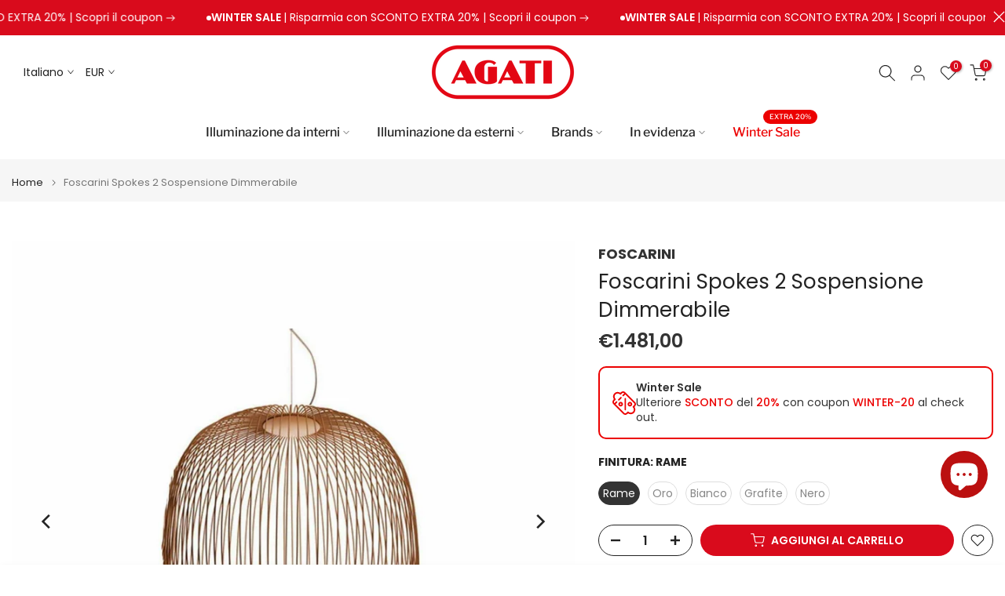

--- FILE ---
content_type: text/html; charset=utf-8
request_url: https://www.agati.it/products/foscarini-spokes-2-sospensione-dimmerabile
body_size: 56176
content:
<!doctype html><html class="t4sp-theme t4s-wrapper__wide hdt-reveal-in-view rtl_false swatch_color_style_1 pr_border_style_1 pr_img_effect_2 enable_eff_img1_true badge_shape_3 css_for_wis_app_true shadow_round_img_false t4s-header__bottom is-remove-unavai-1 t4_compare_false t4s-cart-count-0 t4s-pr-ellipsis-false
 no-js" lang="it">
  <head>
<meta charset="utf-8">
    <meta http-equiv="X-UA-Compatible" content="IE=edge">
    <meta name="viewport" content="width=device-width, initial-scale=1, height=device-height, minimum-scale=1.0, maximum-scale=1.0">
    <meta name="theme-color" content="#fff">
    <link rel="canonical" href="https://www.agati.it/products/foscarini-spokes-2-sospensione-dimmerabile">
    <link rel="preconnect" href="https://cdn.shopify.com" crossorigin><link rel="shortcut icon" type="image/png" href="//www.agati.it/cdn/shop/files/favicon-32x32.png?v=1633949350&width=32"><link rel="apple-touch-icon-precomposed" type="image/png" sizes="152x152" href="//www.agati.it/cdn/shop/files/android-chrome-192x192.png?v=1633949371&width=152"><link rel="preconnect" href="https://fonts.shopifycdn.com" crossorigin><title>Foscarini Spokes 2 Lampada a Sospensione Dimmerabile &ndash; Agati.it</title>
    <meta name="description" content="Spokes è una collezione di lampade a sospensione progettata da Garcia Cumini per Foscarini. In questa versione Spokes 2 Dimmerabile. Design dal valore evocativo. Scoprile tutte su Agati.it."><meta name="keywords" content="Foscarini Spokes 2 Sospensione Dimmerabile, Agati.it, www.agati.it"/><meta name="author" content="Agati S.r.l">

<meta property="og:site_name" content="Agati.it">
<meta property="og:url" content="https://www.agati.it/products/foscarini-spokes-2-sospensione-dimmerabile">
<meta property="og:title" content="Foscarini Spokes 2 Lampada a Sospensione Dimmerabile">
<meta property="og:type" content="product">
<meta property="og:description" content="Spokes è una collezione di lampade a sospensione progettata da Garcia Cumini per Foscarini. In questa versione Spokes 2 Dimmerabile. Design dal valore evocativo. Scoprile tutte su Agati.it."><meta property="og:image" content="http://www.agati.it/cdn/shop/products/lampade-a-sospensione-foscarini-spokes-2-sospensione-dimmerabile-rame-36721280090362.jpg?v=1647093970">
  <meta property="og:image:secure_url" content="https://www.agati.it/cdn/shop/products/lampade-a-sospensione-foscarini-spokes-2-sospensione-dimmerabile-rame-36721280090362.jpg?v=1647093970">
  <meta property="og:image:width" content="1920">
  <meta property="og:image:height" content="1920"><meta property="og:price:amount" content="1.481,00">
  <meta property="og:price:currency" content="EUR"><meta name="twitter:card" content="summary_large_image">
<meta name="twitter:title" content="Foscarini Spokes 2 Lampada a Sospensione Dimmerabile">
<meta name="twitter:description" content="Spokes è una collezione di lampade a sospensione progettata da Garcia Cumini per Foscarini. In questa versione Spokes 2 Dimmerabile. Design dal valore evocativo. Scoprile tutte su Agati.it."><script src="//www.agati.it/cdn/shop/t/120/assets/lazysizes.min.js?v=19113999703148210021738849513" async="async"></script>
    <script src="//www.agati.it/cdn/shop/t/120/assets/global.min.js?v=152447882426438715411738849513" defer="defer"></script>
    <script>window.performance && window.performance.mark && window.performance.mark('shopify.content_for_header.start');</script><meta name="google-site-verification" content="nmBBCJ2CB-ho3uXBU1ycqNEh9jfrPhV5q1LoIRxTSK0">
<meta name="facebook-domain-verification" content="pwxaquismrqjk01xocm9gdmzs1k0dj">
<meta name="facebook-domain-verification" content="uwh6eca6yjadhqs3hrb8vc4psh2j9j">
<meta name="facebook-domain-verification" content="v4l73azcs5ugod07vwp2f4kzer94qz">
<meta name="facebook-domain-verification" content="lcfx7wg5w8apc1aaf78aegjyovopq1">
<meta name="facebook-domain-verification" content="kox9lat1kskora8g54f53qw3emnxx5">
<meta id="shopify-digital-wallet" name="shopify-digital-wallet" content="/50612371642/digital_wallets/dialog">
<meta name="shopify-checkout-api-token" content="ba588757558c46eaba1b27dc078ed916">
<meta id="in-context-paypal-metadata" data-shop-id="50612371642" data-venmo-supported="false" data-environment="production" data-locale="it_IT" data-paypal-v4="true" data-currency="EUR">
<link rel="alternate" hreflang="x-default" href="https://www.agati.it/products/foscarini-spokes-2-sospensione-dimmerabile">
<link rel="alternate" hreflang="it" href="https://www.agati.it/products/foscarini-spokes-2-sospensione-dimmerabile">
<link rel="alternate" hreflang="en" href="https://www.agati.it/en/products/foscarini-spokes-2-sospensione-dimmerabile">
<link rel="alternate" type="application/json+oembed" href="https://www.agati.it/products/foscarini-spokes-2-sospensione-dimmerabile.oembed">
<script async="async" src="/checkouts/internal/preloads.js?locale=it-IT"></script>
<link rel="preconnect" href="https://shop.app" crossorigin="anonymous">
<script async="async" src="https://shop.app/checkouts/internal/preloads.js?locale=it-IT&shop_id=50612371642" crossorigin="anonymous"></script>
<script id="apple-pay-shop-capabilities" type="application/json">{"shopId":50612371642,"countryCode":"IT","currencyCode":"EUR","merchantCapabilities":["supports3DS"],"merchantId":"gid:\/\/shopify\/Shop\/50612371642","merchantName":"Agati.it","requiredBillingContactFields":["postalAddress","email","phone"],"requiredShippingContactFields":["postalAddress","email","phone"],"shippingType":"shipping","supportedNetworks":["visa","maestro","masterCard","amex"],"total":{"type":"pending","label":"Agati.it","amount":"1.00"},"shopifyPaymentsEnabled":true,"supportsSubscriptions":true}</script>
<script id="shopify-features" type="application/json">{"accessToken":"ba588757558c46eaba1b27dc078ed916","betas":["rich-media-storefront-analytics"],"domain":"www.agati.it","predictiveSearch":true,"shopId":50612371642,"locale":"it"}</script>
<script>var Shopify = Shopify || {};
Shopify.shop = "shopagati.myshopify.com";
Shopify.locale = "it";
Shopify.currency = {"active":"EUR","rate":"1.0"};
Shopify.country = "IT";
Shopify.theme = {"name":"OFFICIAL_kalles-v4-3-7-1-official","id":178512658775,"schema_name":"Kalles","schema_version":"4.3.7.1","theme_store_id":null,"role":"main"};
Shopify.theme.handle = "null";
Shopify.theme.style = {"id":null,"handle":null};
Shopify.cdnHost = "www.agati.it/cdn";
Shopify.routes = Shopify.routes || {};
Shopify.routes.root = "/";</script>
<script type="module">!function(o){(o.Shopify=o.Shopify||{}).modules=!0}(window);</script>
<script>!function(o){function n(){var o=[];function n(){o.push(Array.prototype.slice.apply(arguments))}return n.q=o,n}var t=o.Shopify=o.Shopify||{};t.loadFeatures=n(),t.autoloadFeatures=n()}(window);</script>
<script>
  window.ShopifyPay = window.ShopifyPay || {};
  window.ShopifyPay.apiHost = "shop.app\/pay";
  window.ShopifyPay.redirectState = null;
</script>
<script id="shop-js-analytics" type="application/json">{"pageType":"product"}</script>
<script defer="defer" async type="module" src="//www.agati.it/cdn/shopifycloud/shop-js/modules/v2/client.init-shop-cart-sync_B0kkjBRt.it.esm.js"></script>
<script defer="defer" async type="module" src="//www.agati.it/cdn/shopifycloud/shop-js/modules/v2/chunk.common_AgTufRUD.esm.js"></script>
<script type="module">
  await import("//www.agati.it/cdn/shopifycloud/shop-js/modules/v2/client.init-shop-cart-sync_B0kkjBRt.it.esm.js");
await import("//www.agati.it/cdn/shopifycloud/shop-js/modules/v2/chunk.common_AgTufRUD.esm.js");

  window.Shopify.SignInWithShop?.initShopCartSync?.({"fedCMEnabled":true,"windoidEnabled":true});

</script>
<script>
  window.Shopify = window.Shopify || {};
  if (!window.Shopify.featureAssets) window.Shopify.featureAssets = {};
  window.Shopify.featureAssets['shop-js'] = {"shop-cart-sync":["modules/v2/client.shop-cart-sync_XOjUULQV.it.esm.js","modules/v2/chunk.common_AgTufRUD.esm.js"],"init-fed-cm":["modules/v2/client.init-fed-cm_CFGyCp6W.it.esm.js","modules/v2/chunk.common_AgTufRUD.esm.js"],"shop-button":["modules/v2/client.shop-button_D8PBjgvE.it.esm.js","modules/v2/chunk.common_AgTufRUD.esm.js"],"shop-cash-offers":["modules/v2/client.shop-cash-offers_UU-Uz0VT.it.esm.js","modules/v2/chunk.common_AgTufRUD.esm.js","modules/v2/chunk.modal_B6cKP347.esm.js"],"init-windoid":["modules/v2/client.init-windoid_DoFDvLIZ.it.esm.js","modules/v2/chunk.common_AgTufRUD.esm.js"],"shop-toast-manager":["modules/v2/client.shop-toast-manager_B4ykeoIZ.it.esm.js","modules/v2/chunk.common_AgTufRUD.esm.js"],"init-shop-email-lookup-coordinator":["modules/v2/client.init-shop-email-lookup-coordinator_CSPRSD92.it.esm.js","modules/v2/chunk.common_AgTufRUD.esm.js"],"init-shop-cart-sync":["modules/v2/client.init-shop-cart-sync_B0kkjBRt.it.esm.js","modules/v2/chunk.common_AgTufRUD.esm.js"],"avatar":["modules/v2/client.avatar_BTnouDA3.it.esm.js"],"pay-button":["modules/v2/client.pay-button_CPiJlQ5G.it.esm.js","modules/v2/chunk.common_AgTufRUD.esm.js"],"init-customer-accounts":["modules/v2/client.init-customer-accounts_C_Urp9Ri.it.esm.js","modules/v2/client.shop-login-button_BPreIq_c.it.esm.js","modules/v2/chunk.common_AgTufRUD.esm.js","modules/v2/chunk.modal_B6cKP347.esm.js"],"init-shop-for-new-customer-accounts":["modules/v2/client.init-shop-for-new-customer-accounts_Yq_StG--.it.esm.js","modules/v2/client.shop-login-button_BPreIq_c.it.esm.js","modules/v2/chunk.common_AgTufRUD.esm.js","modules/v2/chunk.modal_B6cKP347.esm.js"],"shop-login-button":["modules/v2/client.shop-login-button_BPreIq_c.it.esm.js","modules/v2/chunk.common_AgTufRUD.esm.js","modules/v2/chunk.modal_B6cKP347.esm.js"],"init-customer-accounts-sign-up":["modules/v2/client.init-customer-accounts-sign-up_DwpZPwLB.it.esm.js","modules/v2/client.shop-login-button_BPreIq_c.it.esm.js","modules/v2/chunk.common_AgTufRUD.esm.js","modules/v2/chunk.modal_B6cKP347.esm.js"],"shop-follow-button":["modules/v2/client.shop-follow-button_DF4PngeR.it.esm.js","modules/v2/chunk.common_AgTufRUD.esm.js","modules/v2/chunk.modal_B6cKP347.esm.js"],"checkout-modal":["modules/v2/client.checkout-modal_oq8wp8Y_.it.esm.js","modules/v2/chunk.common_AgTufRUD.esm.js","modules/v2/chunk.modal_B6cKP347.esm.js"],"lead-capture":["modules/v2/client.lead-capture_gcFup1jy.it.esm.js","modules/v2/chunk.common_AgTufRUD.esm.js","modules/v2/chunk.modal_B6cKP347.esm.js"],"shop-login":["modules/v2/client.shop-login_DiId8eKP.it.esm.js","modules/v2/chunk.common_AgTufRUD.esm.js","modules/v2/chunk.modal_B6cKP347.esm.js"],"payment-terms":["modules/v2/client.payment-terms_DTfZn2x7.it.esm.js","modules/v2/chunk.common_AgTufRUD.esm.js","modules/v2/chunk.modal_B6cKP347.esm.js"]};
</script>
<script>(function() {
  var isLoaded = false;
  function asyncLoad() {
    if (isLoaded) return;
    isLoaded = true;
    var urls = ["https:\/\/ecommplugins-scripts.trustpilot.com\/v2.1\/js\/header.min.js?settings=eyJrZXkiOiJBNUtRNzJhQnpGVXNoenBaIiwicyI6InNrdSJ9\u0026v=2.5\u0026shop=shopagati.myshopify.com","https:\/\/ecommplugins-trustboxsettings.trustpilot.com\/shopagati.myshopify.com.js?settings=1714490803723\u0026shop=shopagati.myshopify.com","https:\/\/widget.trustpilot.com\/bootstrap\/v5\/tp.widget.sync.bootstrap.min.js?shop=shopagati.myshopify.com","https:\/\/cdn.shopify.com\/s\/files\/1\/0597\/3783\/3627\/files\/tptinstall.min.js?v=1718591634\u0026t=tapita-seo-script-tags\u0026shop=shopagati.myshopify.com","https:\/\/static.klaviyo.com\/onsite\/js\/klaviyo.js?company_id=W9psH3\u0026shop=shopagati.myshopify.com"];
    for (var i = 0; i < urls.length; i++) {
      var s = document.createElement('script');
      s.type = 'text/javascript';
      s.async = true;
      s.src = urls[i];
      var x = document.getElementsByTagName('script')[0];
      x.parentNode.insertBefore(s, x);
    }
  };
  if(window.attachEvent) {
    window.attachEvent('onload', asyncLoad);
  } else {
    window.addEventListener('load', asyncLoad, false);
  }
})();</script>
<script id="__st">var __st={"a":50612371642,"offset":3600,"reqid":"574b8e77-e765-4e8a-8410-f8181936f0f1-1768597272","pageurl":"www.agati.it\/products\/foscarini-spokes-2-sospensione-dimmerabile","u":"01ab75d25dc9","p":"product","rtyp":"product","rid":6860892111034};</script>
<script>window.ShopifyPaypalV4VisibilityTracking = true;</script>
<script id="captcha-bootstrap">!function(){'use strict';const t='contact',e='account',n='new_comment',o=[[t,t],['blogs',n],['comments',n],[t,'customer']],c=[[e,'customer_login'],[e,'guest_login'],[e,'recover_customer_password'],[e,'create_customer']],r=t=>t.map((([t,e])=>`form[action*='/${t}']:not([data-nocaptcha='true']) input[name='form_type'][value='${e}']`)).join(','),a=t=>()=>t?[...document.querySelectorAll(t)].map((t=>t.form)):[];function s(){const t=[...o],e=r(t);return a(e)}const i='password',u='form_key',d=['recaptcha-v3-token','g-recaptcha-response','h-captcha-response',i],f=()=>{try{return window.sessionStorage}catch{return}},m='__shopify_v',_=t=>t.elements[u];function p(t,e,n=!1){try{const o=window.sessionStorage,c=JSON.parse(o.getItem(e)),{data:r}=function(t){const{data:e,action:n}=t;return t[m]||n?{data:e,action:n}:{data:t,action:n}}(c);for(const[e,n]of Object.entries(r))t.elements[e]&&(t.elements[e].value=n);n&&o.removeItem(e)}catch(o){console.error('form repopulation failed',{error:o})}}const l='form_type',E='cptcha';function T(t){t.dataset[E]=!0}const w=window,h=w.document,L='Shopify',v='ce_forms',y='captcha';let A=!1;((t,e)=>{const n=(g='f06e6c50-85a8-45c8-87d0-21a2b65856fe',I='https://cdn.shopify.com/shopifycloud/storefront-forms-hcaptcha/ce_storefront_forms_captcha_hcaptcha.v1.5.2.iife.js',D={infoText:'Protetto da hCaptcha',privacyText:'Privacy',termsText:'Termini'},(t,e,n)=>{const o=w[L][v],c=o.bindForm;if(c)return c(t,g,e,D).then(n);var r;o.q.push([[t,g,e,D],n]),r=I,A||(h.body.append(Object.assign(h.createElement('script'),{id:'captcha-provider',async:!0,src:r})),A=!0)});var g,I,D;w[L]=w[L]||{},w[L][v]=w[L][v]||{},w[L][v].q=[],w[L][y]=w[L][y]||{},w[L][y].protect=function(t,e){n(t,void 0,e),T(t)},Object.freeze(w[L][y]),function(t,e,n,w,h,L){const[v,y,A,g]=function(t,e,n){const i=e?o:[],u=t?c:[],d=[...i,...u],f=r(d),m=r(i),_=r(d.filter((([t,e])=>n.includes(e))));return[a(f),a(m),a(_),s()]}(w,h,L),I=t=>{const e=t.target;return e instanceof HTMLFormElement?e:e&&e.form},D=t=>v().includes(t);t.addEventListener('submit',(t=>{const e=I(t);if(!e)return;const n=D(e)&&!e.dataset.hcaptchaBound&&!e.dataset.recaptchaBound,o=_(e),c=g().includes(e)&&(!o||!o.value);(n||c)&&t.preventDefault(),c&&!n&&(function(t){try{if(!f())return;!function(t){const e=f();if(!e)return;const n=_(t);if(!n)return;const o=n.value;o&&e.removeItem(o)}(t);const e=Array.from(Array(32),(()=>Math.random().toString(36)[2])).join('');!function(t,e){_(t)||t.append(Object.assign(document.createElement('input'),{type:'hidden',name:u})),t.elements[u].value=e}(t,e),function(t,e){const n=f();if(!n)return;const o=[...t.querySelectorAll(`input[type='${i}']`)].map((({name:t})=>t)),c=[...d,...o],r={};for(const[a,s]of new FormData(t).entries())c.includes(a)||(r[a]=s);n.setItem(e,JSON.stringify({[m]:1,action:t.action,data:r}))}(t,e)}catch(e){console.error('failed to persist form',e)}}(e),e.submit())}));const S=(t,e)=>{t&&!t.dataset[E]&&(n(t,e.some((e=>e===t))),T(t))};for(const o of['focusin','change'])t.addEventListener(o,(t=>{const e=I(t);D(e)&&S(e,y())}));const B=e.get('form_key'),M=e.get(l),P=B&&M;t.addEventListener('DOMContentLoaded',(()=>{const t=y();if(P)for(const e of t)e.elements[l].value===M&&p(e,B);[...new Set([...A(),...v().filter((t=>'true'===t.dataset.shopifyCaptcha))])].forEach((e=>S(e,t)))}))}(h,new URLSearchParams(w.location.search),n,t,e,['guest_login'])})(!0,!0)}();</script>
<script integrity="sha256-4kQ18oKyAcykRKYeNunJcIwy7WH5gtpwJnB7kiuLZ1E=" data-source-attribution="shopify.loadfeatures" defer="defer" src="//www.agati.it/cdn/shopifycloud/storefront/assets/storefront/load_feature-a0a9edcb.js" crossorigin="anonymous"></script>
<script crossorigin="anonymous" defer="defer" src="//www.agati.it/cdn/shopifycloud/storefront/assets/shopify_pay/storefront-65b4c6d7.js?v=20250812"></script>
<script data-source-attribution="shopify.dynamic_checkout.dynamic.init">var Shopify=Shopify||{};Shopify.PaymentButton=Shopify.PaymentButton||{isStorefrontPortableWallets:!0,init:function(){window.Shopify.PaymentButton.init=function(){};var t=document.createElement("script");t.src="https://www.agati.it/cdn/shopifycloud/portable-wallets/latest/portable-wallets.it.js",t.type="module",document.head.appendChild(t)}};
</script>
<script data-source-attribution="shopify.dynamic_checkout.buyer_consent">
  function portableWalletsHideBuyerConsent(e){var t=document.getElementById("shopify-buyer-consent"),n=document.getElementById("shopify-subscription-policy-button");t&&n&&(t.classList.add("hidden"),t.setAttribute("aria-hidden","true"),n.removeEventListener("click",e))}function portableWalletsShowBuyerConsent(e){var t=document.getElementById("shopify-buyer-consent"),n=document.getElementById("shopify-subscription-policy-button");t&&n&&(t.classList.remove("hidden"),t.removeAttribute("aria-hidden"),n.addEventListener("click",e))}window.Shopify?.PaymentButton&&(window.Shopify.PaymentButton.hideBuyerConsent=portableWalletsHideBuyerConsent,window.Shopify.PaymentButton.showBuyerConsent=portableWalletsShowBuyerConsent);
</script>
<script data-source-attribution="shopify.dynamic_checkout.cart.bootstrap">document.addEventListener("DOMContentLoaded",(function(){function t(){return document.querySelector("shopify-accelerated-checkout-cart, shopify-accelerated-checkout")}if(t())Shopify.PaymentButton.init();else{new MutationObserver((function(e,n){t()&&(Shopify.PaymentButton.init(),n.disconnect())})).observe(document.body,{childList:!0,subtree:!0})}}));
</script>
<script id='scb4127' type='text/javascript' async='' src='https://www.agati.it/cdn/shopifycloud/privacy-banner/storefront-banner.js'></script><link id="shopify-accelerated-checkout-styles" rel="stylesheet" media="screen" href="https://www.agati.it/cdn/shopifycloud/portable-wallets/latest/accelerated-checkout-backwards-compat.css" crossorigin="anonymous">
<style id="shopify-accelerated-checkout-cart">
        #shopify-buyer-consent {
  margin-top: 1em;
  display: inline-block;
  width: 100%;
}

#shopify-buyer-consent.hidden {
  display: none;
}

#shopify-subscription-policy-button {
  background: none;
  border: none;
  padding: 0;
  text-decoration: underline;
  font-size: inherit;
  cursor: pointer;
}

#shopify-subscription-policy-button::before {
  box-shadow: none;
}

      </style>

<script>window.performance && window.performance.mark && window.performance.mark('shopify.content_for_header.end');</script>
<link rel="preload" as="font" href="//www.agati.it/cdn/fonts/poppins/poppins_n4.0ba78fa5af9b0e1a374041b3ceaadf0a43b41362.woff2" type="font/woff2" crossorigin><link rel="preload" as="font" href="//www.agati.it/cdn/fonts/poppins/poppins_n4.0ba78fa5af9b0e1a374041b3ceaadf0a43b41362.woff2" type="font/woff2" crossorigin><link rel="preload" as="font" href="//www.agati.it/cdn/fonts/poppins/poppins_n4.0ba78fa5af9b0e1a374041b3ceaadf0a43b41362.woff2" type="font/woff2" crossorigin><link href="//www.agati.it/cdn/shop/t/120/assets/base.css?v=177167388552361293531738849513" rel="stylesheet" type="text/css" media="all" /><style data-shopify>@font-face {
  font-family: Poppins;
  font-weight: 100;
  font-style: normal;
  font-display: swap;
  src: url("//www.agati.it/cdn/fonts/poppins/poppins_n1.91f1f2f2f3840810961af59e3a012dcc97d8ef59.woff2") format("woff2"),
       url("//www.agati.it/cdn/fonts/poppins/poppins_n1.58d050ae3fe39914ce84b159a8c37ae874d01bfc.woff") format("woff");
}
@font-face {
  font-family: Poppins;
  font-weight: 100;
  font-style: italic;
  font-display: swap;
  src: url("//www.agati.it/cdn/fonts/poppins/poppins_i1.12212c673bc6295d62eea1ca2437af51233e5e67.woff2") format("woff2"),
       url("//www.agati.it/cdn/fonts/poppins/poppins_i1.57d27b035fa9c9ec7ce7020cd2ed80055da92d77.woff") format("woff");
}
@font-face {
  font-family: Poppins;
  font-weight: 200;
  font-style: normal;
  font-display: swap;
  src: url("//www.agati.it/cdn/fonts/poppins/poppins_n2.99893b093cc6b797a8baf99180056d9e77320b68.woff2") format("woff2"),
       url("//www.agati.it/cdn/fonts/poppins/poppins_n2.c218f0380a81801a28158673003c167a54d2d69c.woff") format("woff");
}
@font-face {
  font-family: Poppins;
  font-weight: 200;
  font-style: italic;
  font-display: swap;
  src: url("//www.agati.it/cdn/fonts/poppins/poppins_i2.7783fc51c19908d12281d3f99718d10ab5348963.woff2") format("woff2"),
       url("//www.agati.it/cdn/fonts/poppins/poppins_i2.34fc94f042b7f47b1448d25c4247572d2f33189b.woff") format("woff");
}
@font-face {
  font-family: Poppins;
  font-weight: 300;
  font-style: normal;
  font-display: swap;
  src: url("//www.agati.it/cdn/fonts/poppins/poppins_n3.05f58335c3209cce17da4f1f1ab324ebe2982441.woff2") format("woff2"),
       url("//www.agati.it/cdn/fonts/poppins/poppins_n3.6971368e1f131d2c8ff8e3a44a36b577fdda3ff5.woff") format("woff");
}
@font-face {
  font-family: Poppins;
  font-weight: 300;
  font-style: italic;
  font-display: swap;
  src: url("//www.agati.it/cdn/fonts/poppins/poppins_i3.8536b4423050219f608e17f134fe9ea3b01ed890.woff2") format("woff2"),
       url("//www.agati.it/cdn/fonts/poppins/poppins_i3.0f4433ada196bcabf726ed78f8e37e0995762f7f.woff") format("woff");
}
@font-face {
  font-family: Poppins;
  font-weight: 400;
  font-style: normal;
  font-display: swap;
  src: url("//www.agati.it/cdn/fonts/poppins/poppins_n4.0ba78fa5af9b0e1a374041b3ceaadf0a43b41362.woff2") format("woff2"),
       url("//www.agati.it/cdn/fonts/poppins/poppins_n4.214741a72ff2596839fc9760ee7a770386cf16ca.woff") format("woff");
}
@font-face {
  font-family: Poppins;
  font-weight: 400;
  font-style: italic;
  font-display: swap;
  src: url("//www.agati.it/cdn/fonts/poppins/poppins_i4.846ad1e22474f856bd6b81ba4585a60799a9f5d2.woff2") format("woff2"),
       url("//www.agati.it/cdn/fonts/poppins/poppins_i4.56b43284e8b52fc64c1fd271f289a39e8477e9ec.woff") format("woff");
}
@font-face {
  font-family: Poppins;
  font-weight: 500;
  font-style: normal;
  font-display: swap;
  src: url("//www.agati.it/cdn/fonts/poppins/poppins_n5.ad5b4b72b59a00358afc706450c864c3c8323842.woff2") format("woff2"),
       url("//www.agati.it/cdn/fonts/poppins/poppins_n5.33757fdf985af2d24b32fcd84c9a09224d4b2c39.woff") format("woff");
}
@font-face {
  font-family: Poppins;
  font-weight: 500;
  font-style: italic;
  font-display: swap;
  src: url("//www.agati.it/cdn/fonts/poppins/poppins_i5.6acfce842c096080e34792078ef3cb7c3aad24d4.woff2") format("woff2"),
       url("//www.agati.it/cdn/fonts/poppins/poppins_i5.a49113e4fe0ad7fd7716bd237f1602cbec299b3c.woff") format("woff");
}
@font-face {
  font-family: Poppins;
  font-weight: 600;
  font-style: normal;
  font-display: swap;
  src: url("//www.agati.it/cdn/fonts/poppins/poppins_n6.aa29d4918bc243723d56b59572e18228ed0786f6.woff2") format("woff2"),
       url("//www.agati.it/cdn/fonts/poppins/poppins_n6.5f815d845fe073750885d5b7e619ee00e8111208.woff") format("woff");
}
@font-face {
  font-family: Poppins;
  font-weight: 600;
  font-style: italic;
  font-display: swap;
  src: url("//www.agati.it/cdn/fonts/poppins/poppins_i6.bb8044d6203f492888d626dafda3c2999253e8e9.woff2") format("woff2"),
       url("//www.agati.it/cdn/fonts/poppins/poppins_i6.e233dec1a61b1e7dead9f920159eda42280a02c3.woff") format("woff");
}
@font-face {
  font-family: Poppins;
  font-weight: 700;
  font-style: normal;
  font-display: swap;
  src: url("//www.agati.it/cdn/fonts/poppins/poppins_n7.56758dcf284489feb014a026f3727f2f20a54626.woff2") format("woff2"),
       url("//www.agati.it/cdn/fonts/poppins/poppins_n7.f34f55d9b3d3205d2cd6f64955ff4b36f0cfd8da.woff") format("woff");
}
@font-face {
  font-family: Poppins;
  font-weight: 700;
  font-style: italic;
  font-display: swap;
  src: url("//www.agati.it/cdn/fonts/poppins/poppins_i7.42fd71da11e9d101e1e6c7932199f925f9eea42d.woff2") format("woff2"),
       url("//www.agati.it/cdn/fonts/poppins/poppins_i7.ec8499dbd7616004e21155106d13837fff4cf556.woff") format("woff");
}
@font-face {
  font-family: Poppins;
  font-weight: 800;
  font-style: normal;
  font-display: swap;
  src: url("//www.agati.it/cdn/fonts/poppins/poppins_n8.580200d05bca09e2e0c6f4c922047c227dfa8e8c.woff2") format("woff2"),
       url("//www.agati.it/cdn/fonts/poppins/poppins_n8.f4450f472fdcbe9e829f3583ebd559988f5a3d25.woff") format("woff");
}
@font-face {
  font-family: Poppins;
  font-weight: 800;
  font-style: italic;
  font-display: swap;
  src: url("//www.agati.it/cdn/fonts/poppins/poppins_i8.55af7c89c62b8603457a34c5936ad3b39f67e29c.woff2") format("woff2"),
       url("//www.agati.it/cdn/fonts/poppins/poppins_i8.1143b85f67a233999703c64471299cee6bc83160.woff") format("woff");
}
@font-face {
  font-family: Poppins;
  font-weight: 900;
  font-style: normal;
  font-display: swap;
  src: url("//www.agati.it/cdn/fonts/poppins/poppins_n9.eb6b9ef01b62e777a960bfd02fc9fb4918cd3eab.woff2") format("woff2"),
       url("//www.agati.it/cdn/fonts/poppins/poppins_n9.6501a5bd018e348b6d5d6e8c335f9e7d32a80c36.woff") format("woff");
}
@font-face {
  font-family: Poppins;
  font-weight: 900;
  font-style: italic;
  font-display: swap;
  src: url("//www.agati.it/cdn/fonts/poppins/poppins_i9.c9d778054c6973c207cbc167d4355fd67c665d16.woff2") format("woff2"),
       url("//www.agati.it/cdn/fonts/poppins/poppins_i9.67b02f99c1e5afe159943a603851cb6b6276ba49.woff") format("woff");
}
@font-face {
  font-family: "Libre Franklin";
  font-weight: 100;
  font-style: normal;
  font-display: swap;
  src: url("//www.agati.it/cdn/fonts/libre_franklin/librefranklin_n1.9f839789d6c6b5c467c54458436e9531bae765a9.woff2") format("woff2"),
       url("//www.agati.it/cdn/fonts/libre_franklin/librefranklin_n1.26997ce8e37eecab80019fbfa59382ab803089c9.woff") format("woff");
}
@font-face {
  font-family: "Libre Franklin";
  font-weight: 100;
  font-style: italic;
  font-display: swap;
  src: url("//www.agati.it/cdn/fonts/libre_franklin/librefranklin_i1.1cafaada0a780070d69a27ef0f2ece2375ce37c5.woff2") format("woff2"),
       url("//www.agati.it/cdn/fonts/libre_franklin/librefranklin_i1.6a421ecb629ff87b20d983705535824b24e51539.woff") format("woff");
}
@font-face {
  font-family: "Libre Franklin";
  font-weight: 200;
  font-style: normal;
  font-display: swap;
  src: url("//www.agati.it/cdn/fonts/libre_franklin/librefranklin_n2.c86e716a2be165802fc4b8d1e688676c672bd1c7.woff2") format("woff2"),
       url("//www.agati.it/cdn/fonts/libre_franklin/librefranklin_n2.eae702ae4801110c0c4af246465db068f9a1af3a.woff") format("woff");
}
@font-face {
  font-family: "Libre Franklin";
  font-weight: 200;
  font-style: italic;
  font-display: swap;
  src: url("//www.agati.it/cdn/fonts/libre_franklin/librefranklin_i2.4d09561e8ff553baf5d2872e15b68afd7057ad25.woff2") format("woff2"),
       url("//www.agati.it/cdn/fonts/libre_franklin/librefranklin_i2.cf88c1f057610262e005dfe9f0a9dace12e491dd.woff") format("woff");
}
@font-face {
  font-family: "Libre Franklin";
  font-weight: 300;
  font-style: normal;
  font-display: swap;
  src: url("//www.agati.it/cdn/fonts/libre_franklin/librefranklin_n3.8cafdf02f3a4e5567b74224f139d214e665e34e1.woff2") format("woff2"),
       url("//www.agati.it/cdn/fonts/libre_franklin/librefranklin_n3.cdf6db8de35eb51473c109b271bf04f2b0561d68.woff") format("woff");
}
@font-face {
  font-family: "Libre Franklin";
  font-weight: 300;
  font-style: italic;
  font-display: swap;
  src: url("//www.agati.it/cdn/fonts/libre_franklin/librefranklin_i3.27165bbc51c81ac815a3253a3cb85fa882967f30.woff2") format("woff2"),
       url("//www.agati.it/cdn/fonts/libre_franklin/librefranklin_i3.9c035b1243bfce781830852fea08b140fdc7e703.woff") format("woff");
}
@font-face {
  font-family: "Libre Franklin";
  font-weight: 400;
  font-style: normal;
  font-display: swap;
  src: url("//www.agati.it/cdn/fonts/libre_franklin/librefranklin_n4.a9b0508e1ffb743a0fd6d0614768959c54a27d86.woff2") format("woff2"),
       url("//www.agati.it/cdn/fonts/libre_franklin/librefranklin_n4.948f6f27caf8552b1a9560176e3f14eeb2c6f202.woff") format("woff");
}
@font-face {
  font-family: "Libre Franklin";
  font-weight: 400;
  font-style: italic;
  font-display: swap;
  src: url("//www.agati.it/cdn/fonts/libre_franklin/librefranklin_i4.5cee60cade760b32c7b489f9d561e97341909d7c.woff2") format("woff2"),
       url("//www.agati.it/cdn/fonts/libre_franklin/librefranklin_i4.2f9ee939c2cc82522dfb62e1a084861f9beeb411.woff") format("woff");
}
@font-face {
  font-family: "Libre Franklin";
  font-weight: 500;
  font-style: normal;
  font-display: swap;
  src: url("//www.agati.it/cdn/fonts/libre_franklin/librefranklin_n5.9261428336eff957b0a7eb23fe0c9ce37faee0f6.woff2") format("woff2"),
       url("//www.agati.it/cdn/fonts/libre_franklin/librefranklin_n5.017cd79179c42e6cced54a81ea8f2b62c04cb72e.woff") format("woff");
}
@font-face {
  font-family: "Libre Franklin";
  font-weight: 500;
  font-style: italic;
  font-display: swap;
  src: url("//www.agati.it/cdn/fonts/libre_franklin/librefranklin_i5.d59b9674e3c3b6d0280301f7f39edfca05dc6630.woff2") format("woff2"),
       url("//www.agati.it/cdn/fonts/libre_franklin/librefranklin_i5.12ba54d9f70eae3e3d46e106b5741bf3970927ec.woff") format("woff");
}
@font-face {
  font-family: "Libre Franklin";
  font-weight: 600;
  font-style: normal;
  font-display: swap;
  src: url("//www.agati.it/cdn/fonts/libre_franklin/librefranklin_n6.c976b0b721ea92417572301ef17640150832a2b9.woff2") format("woff2"),
       url("//www.agati.it/cdn/fonts/libre_franklin/librefranklin_n6.bb41783c980fb0a0dad0f0403cbcc7159efe6030.woff") format("woff");
}
@font-face {
  font-family: "Libre Franklin";
  font-weight: 600;
  font-style: italic;
  font-display: swap;
  src: url("//www.agati.it/cdn/fonts/libre_franklin/librefranklin_i6.7ae53255ab44c18176e5c1c169a009f635aeb949.woff2") format("woff2"),
       url("//www.agati.it/cdn/fonts/libre_franklin/librefranklin_i6.c8eb9c307a8e927dcb30218e64b5b81edbc09ee3.woff") format("woff");
}
@font-face {
  font-family: "Libre Franklin";
  font-weight: 700;
  font-style: normal;
  font-display: swap;
  src: url("//www.agati.it/cdn/fonts/libre_franklin/librefranklin_n7.6739620624550b8695d0cc23f92ffd46eb51c7a3.woff2") format("woff2"),
       url("//www.agati.it/cdn/fonts/libre_franklin/librefranklin_n7.7cebc205621b23b061b803310af0ad39921ae57d.woff") format("woff");
}
@font-face {
  font-family: "Libre Franklin";
  font-weight: 700;
  font-style: italic;
  font-display: swap;
  src: url("//www.agati.it/cdn/fonts/libre_franklin/librefranklin_i7.5cd0952dea701f27d5d0eb294c01347335232ef2.woff2") format("woff2"),
       url("//www.agati.it/cdn/fonts/libre_franklin/librefranklin_i7.41af936a1cd17668e4e060c6e0ad838ccf133ddd.woff") format("woff");
}
@font-face {
  font-family: "Libre Franklin";
  font-weight: 800;
  font-style: normal;
  font-display: swap;
  src: url("//www.agati.it/cdn/fonts/libre_franklin/librefranklin_n8.cc82c25b81c165ea2601f44346b418aac47eb57e.woff2") format("woff2"),
       url("//www.agati.it/cdn/fonts/libre_franklin/librefranklin_n8.81d0899be0f0251a8c160d78c125e5e0819ade5a.woff") format("woff");
}
@font-face {
  font-family: "Libre Franklin";
  font-weight: 800;
  font-style: italic;
  font-display: swap;
  src: url("//www.agati.it/cdn/fonts/libre_franklin/librefranklin_i8.aedb31c9ee781551677a08a03e53c857a7f56e3c.woff2") format("woff2"),
       url("//www.agati.it/cdn/fonts/libre_franklin/librefranklin_i8.847ad060dfd521883eeb68897c6ab3efb2d236b6.woff") format("woff");
}
@font-face {
  font-family: "Libre Franklin";
  font-weight: 900;
  font-style: normal;
  font-display: swap;
  src: url("//www.agati.it/cdn/fonts/libre_franklin/librefranklin_n9.c81d4f45ca420f29be377d547ae7ec1854debc19.woff2") format("woff2"),
       url("//www.agati.it/cdn/fonts/libre_franklin/librefranklin_n9.8eb86b106c3230c5b0ae79d7e4394aaf162a5459.woff") format("woff");
}
@font-face {
  font-family: "Libre Franklin";
  font-weight: 900;
  font-style: italic;
  font-display: swap;
  src: url("//www.agati.it/cdn/fonts/libre_franklin/librefranklin_i9.879ee42606476e60b817612824284e43f96c34d6.woff2") format("woff2"),
       url("//www.agati.it/cdn/fonts/libre_franklin/librefranklin_i9.d2d831188cc2d2a30ed67e4c6cea08d4303bb95d.woff") format("woff");
}
@font-face {
  font-family: "Libre Baskerville";
  font-weight: 400;
  font-style: normal;
  font-display: swap;
  src: url("//www.agati.it/cdn/fonts/libre_baskerville/librebaskerville_n4.2ec9ee517e3ce28d5f1e6c6e75efd8a97e59c189.woff2") format("woff2"),
       url("//www.agati.it/cdn/fonts/libre_baskerville/librebaskerville_n4.323789551b85098885c8eccedfb1bd8f25f56007.woff") format("woff");
}
:root {
        
         /* CSS Variables */
        --wrapper-mw      : 1430px;
        --font-family-1   : Poppins, sans-serif;;
        --font-family-2   : "Libre Franklin", sans-serif;;
        --font-family-3   : "Libre Baskerville", serif;;
        --font-body-family   : Poppins, sans-serif;;
        --font-heading-family: Poppins, sans-serif;;
       
        
        --t4s-success-color       : #428445;
        --t4s-success-color-rgb   : 66, 132, 69;
        --t4s-warning-color       : #e0b252;
        --t4s-warning-color-rgb   : 224, 178, 82;
        --t4s-error-color         : #EB001B;
        --t4s-error-color-rgb     : 235, 0, 27;
        --t4s-light-color         : #ffffff;
        --t4s-dark-color          : #222222;
        --t4s-highlight-color     : #ec0101;
        --t4s-tooltip-background  : #383838;
        --t4s-tooltip-color       : #fff;
        --primary-sw-color        : #333;
        --primary-sw-color-rgb    : 51, 51, 51;
        --border-sw-color         : #ddd;
        --secondary-sw-color      : #878787;
        --primary-price-color     : #ec0101;
        --secondary-price-color   : #878787;
        
        --t4s-body-background     : #fff;
        --text-color              : #333;
        --text-color-rgb          : 51, 51, 51;
        --heading-color           : #222222;
        --accent-color            : #d90b1c;
        --accent-color-rgb        : 217, 11, 28;
        --accent-color-darken     : #900713;
        --accent-color-hover      : var(--accent-color-darken);
        --secondary-color         : #222;
        --secondary-color-rgb     : 34, 34, 34;
        --link-color              : #333333;
        --link-color-hover        : #c91f28;
        --border-color            : #ddd;
        --border-color-rgb        : 221, 221, 221;
        --border-primary-color    : #333;
        --button-background       : #222;
        --button-color            : #fff;
        --button-background-hover : #d90b1c;
        --button-color-hover      : #fff;

        --sale-badge-background    : #d90b1c;
        --sale-badge-color         : #fff;
        --new-badge-background     : #4c4a76;
        --new-badge-color          : #fff;
        --preorder-badge-background: #0774d7;
        --preorder-badge-color     : #fff;
        --soldout-badge-background : #999999;
        --soldout-badge-color      : #fff;
        --custom-badge-background  : #4c4a76;
        --custom-badge-color       : #fff;/* Shopify related variables */
        --payment-terms-background-color: ;
        
        --lz-background: #f5f5f5;
        --lz-img: url("//www.agati.it/cdn/shop/t/120/assets/t4s_loader.svg?v=159079686436678784811739379669");}

    html {
      font-size: 62.5%;
      height: 100%;
    }

    body {
      margin: 0;
      overflow-x: hidden;
      font-size:14px;
      letter-spacing: 0px;
      color: var(--text-color);
      font-family: var(--font-body-family);
      line-height: 1.7;
      font-weight: 400;
      -webkit-font-smoothing: auto;
      -moz-osx-font-smoothing: auto;
    }
    /*
    @media screen and (min-width: 750px) {
      body {
        font-size: 1.6rem;
      }
    }
    */

    h1, h2, h3, h4, h5, h6, .t4s_as_title {
      color: var(--heading-color);
      font-family: var(--font-heading-family);
      line-height: 1.4;
      font-weight: 600;
      letter-spacing: 0px;
    }
    h1 { font-size: 37px }
    h2 { font-size: 29px }
    h3 { font-size: 23px }
    h4 { font-size: 18px }
    h5 { font-size: 17px }
    h6 { font-size: 15.5px }
    a,.t4s_as_link {
      /* font-family: var(--font-link-family); */
      color: var(--link-color);
    }
    a:hover,.t4s_as_link:hover {
      color: var(--link-color-hover);
    }
    button,
    input,
    optgroup,
    select,
    textarea {
      border-color: var(--border-color);
    }
    .t4s_as_button,
    button,
    input[type="button"]:not(.t4s-btn),
    input[type="reset"],
    input[type="submit"]:not(.t4s-btn) {
      font-family: var(--font-button-family);
      color: var(--button-color);
      background-color: var(--button-background);
      border-color: var(--button-background);
    }
    .t4s_as_button:hover,
    button:hover,
    input[type="button"]:not(.t4s-btn):hover, 
    input[type="reset"]:hover,
    input[type="submit"]:not(.t4s-btn):hover  {
      color: var(--button-color-hover);
      background-color: var(--button-background-hover);
      border-color: var(--button-background-hover);
    }
    
    .t4s-cp,.t4s-color-accent { color : var(--accent-color) }.t4s-ct,.t4s-color-text { color : var(--text-color) }.t4s-ch,.t4ss-color-heading { color : var(--heading-color) }.t4s-csecondary { color : var(--secondary-color) }
    
    .t4s-fnt-fm-1 {
      font-family: var(--font-family-1) !important;
    }
    .t4s-fnt-fm-2 {
      font-family: var(--font-family-2) !important;
    }
    .t4s-fnt-fm-3 {
      font-family: var(--font-family-3) !important;
    }
    .t4s-cr {
        color: var(--t4s-highlight-color);
    }
    .t4s-price__sale { color: var(--primary-price-color); }.t4s-fix-overflow.t4s-row { max-width: 100vw;margin-left: auto;margin-right: auto;}.lazyloadt4s-opt {opacity: 1 !important;transition: opacity 0s, transform 1s !important;}.t4s-d-block {display: block;}.t4s-d-none {display: none;}@media (min-width: 768px) {.t4s-d-md-block {display: block;}.t4s-d-md-none {display: none; }}@media (min-width: 1025px) {.t4s-d-lg-block {display: block;}.t4s-d-lg-none {display: none; }}@media (prefers-reduced-motion: no-preference) {
    :root {
    --duration-extra-long: .6s;
    --ease-out-slow: cubic-bezier(0, 0, .3, 1);
    --animation-slide-in: revealSlideIn var(--duration-extra-long) var(--ease-out-slow) forwards;
    --animation-fade-in: reveaFadeIn var(--duration-extra-long)  var(--ease-out-slow);
    }

    .hdt-reveal-in-view :where([hdt-reveal="fade-in"], [hdt-reveal="slide-in"]):not([animationend]) {
      opacity: .01;
    }

    .hdt-reveal-in-view [hdt-reveal="slide-in"]:not([animationend]) {
      transform: translateY(2rem);
    }

    .hdt-reveal-in-view [hdt-reveal="fade-in"]:not(.hdt-reveal--offscreen, [animationend]) {
      opacity: 1;
      animation: var(--animation-fade-in);
    }

    .hdt-reveal-in-view [hdt-reveal="slide-in"]:not(.hdt-reveal--offscreen, [animationend]) {
      animation: var(--animation-slide-in);
      animation-delay: calc(var(--animation-order, 0) * 75ms);
    }.hdt-reveal-in-view .flickityt4s:not(.flickityt4s-enabled) [hdt-reveal="fade-in"],
    .hdt-reveal-in-view .flickityt4s:not(.flickityt4s-enabled) [hdt-reveal="slide-in"] {
      animation-iteration-count: 0;
    }
    .hdt-reveal-in-view .flickityt4s.t4s-enabled:not(.flickityt4s-enabled) [hdt-reveal="fade-in"],
    .hdt-reveal-in-view .flickityt4s.t4s-enabled:not(.flickityt4s-enabled) [hdt-reveal="slide-in"] {
      animation-iteration-count: 1;
    }
    @media (min-width:768px){
      .hdt-reveal-in-view .flickityt4s.carousel-disable-md:not(.flickityt4s-enabled) [hdt-reveal="fade-in"],
      .hdt-reveal-in-view .flickityt4s.carousel-disable-md:not(.flickityt4s-enabled) [hdt-reveal="slide-in"] {
        animation-iteration-count: 1;
      }
    }

    .hdt-reveal-in-view :where([hdt-reveal="fade-in"].hdt-reveal--design-mode, [hdt-reveal="slide-in"].hdt-reveal--design-mode, [hdt-reveal]:not(.hdt-reveal--offscreen).hdt-reveal--cancel):not([animationend]) {
      opacity: 1;
      animation: none;
      transition: none;
    }

    .hdt-reveal-in-view [hdt-reveal="slide-in"]:not([animationend]).hdt-reveal--design-mode {
      transform: translateY(0);
    }

    @keyframes revealSlideIn {
      from {
        transform: translateY(2rem);
        opacity: 0.01;
      }
      to {
        transform: translateY(0);
        opacity: 1;
      }
    }

    @keyframes reveaFadeIn {
      from {
        opacity: 0.01;
      }
      to {
        opacity: 1;
      }
    }
  }</style><script>
  const isBehaviorSmooth = 'scrollBehavior' in document.documentElement.style && getComputedStyle(document.documentElement).scrollBehavior === 'smooth';
  const t4sXMLHttpRequest = window.XMLHttpRequest, documentElementT4s = document.documentElement; documentElementT4s.className = documentElementT4s.className.replace('no-js', 'js');function loadImageT4s(_this) { _this.classList.add('lazyloadt4sed')};(function() { const matchMediaHoverT4s = (window.matchMedia('(-moz-touch-enabled: 1), (hover: none)')).matches; documentElementT4s.className += ((window.CSS && window.CSS.supports('(position: sticky) or (position: -webkit-sticky)')) ? ' t4sp-sticky' : ' t4sp-no-sticky'); documentElementT4s.className += matchMediaHoverT4s ? ' t4sp-no-hover' : ' t4sp-hover'; window.onpageshow = function() { if (performance.navigation.type === 2) {document.dispatchEvent(new CustomEvent('cart:refresh'))} }; if (!matchMediaHoverT4s && window.width > 1024) { document.addEventListener('mousemove', function(evt) { documentElementT4s.classList.replace('t4sp-no-hover','t4sp-hover'); document.dispatchEvent(new CustomEvent('theme:hover')); }, {once : true} ); } }());</script><script>const RevealT4s=function(){const e="hdt-reveal",n=e+"--offscreen",t=e+"--cancel",s=e=>{const n=e.target;n.isAnimationend&&(n.setAttribute("animationend",""),n.removeEventListener("animationend",s))};function o(e,o){e.forEach((e,r)=>{const i=e.target;i.setAttribute("observed",""),e.isIntersecting?(i.isUnobserve=!0,i.classList.contains(n)&&i.classList.remove(n),o.unobserve(i)):i.isUnobserve||(i.classList.add(n),i.classList.remove(t)),i.isAnimationend=!0,i.addEventListener("animationend",s)})}return function(n=document,t=!1){const s=Array.from(n.querySelectorAll(`[${e}]:not([observed])`));if(0===s.length)return;if(t)return void s.forEach(n=>{n.classList.add(e+"--design-mode")});const r=new IntersectionObserver(o,{rootMargin:"0px 0px -50px 0px"});s.forEach(e=>r.observe(e))}}();window.matchMedia("(prefers-reduced-motion: no-preference)").matches&&(window.addEventListener("DOMContentLoaded",()=>RevealT4s()),Shopify.designMode&&(document.addEventListener("shopify:section:load",e=>RevealT4s(e.target,!0)),document.addEventListener("shopify:section:reorder",()=>RevealT4s(document,!0))));</script><link rel="stylesheet" href="//www.agati.it/cdn/shop/t/120/assets/ecomrise-colors.css?v=47824910511829063421738849513" media="print" onload="this.media='all'"><!-- Start PayPal  -->
<script src="https://www.paypal.com/sdk/js?client-id=AeDsKwEI7_7XCImPwiRMt7xoHXfnION7X5YQf6mQIVk3umXHCAOCF6MWUip3NMMDpOW5jcwolZOsVfFf&currency=EUR&components=messages" data-namespace="PayPalSDK"> </script>
<!-- End PayPal -->
  <!-- BEGIN app block: shopify://apps/klaviyo-email-marketing-sms/blocks/klaviyo-onsite-embed/2632fe16-c075-4321-a88b-50b567f42507 -->












  <script async src="https://static.klaviyo.com/onsite/js/W9psH3/klaviyo.js?company_id=W9psH3"></script>
  <script>!function(){if(!window.klaviyo){window._klOnsite=window._klOnsite||[];try{window.klaviyo=new Proxy({},{get:function(n,i){return"push"===i?function(){var n;(n=window._klOnsite).push.apply(n,arguments)}:function(){for(var n=arguments.length,o=new Array(n),w=0;w<n;w++)o[w]=arguments[w];var t="function"==typeof o[o.length-1]?o.pop():void 0,e=new Promise((function(n){window._klOnsite.push([i].concat(o,[function(i){t&&t(i),n(i)}]))}));return e}}})}catch(n){window.klaviyo=window.klaviyo||[],window.klaviyo.push=function(){var n;(n=window._klOnsite).push.apply(n,arguments)}}}}();</script>

  
    <script id="viewed_product">
      if (item == null) {
        var _learnq = _learnq || [];

        var MetafieldReviews = null
        var MetafieldYotpoRating = null
        var MetafieldYotpoCount = null
        var MetafieldLooxRating = null
        var MetafieldLooxCount = null
        var okendoProduct = null
        var okendoProductReviewCount = null
        var okendoProductReviewAverageValue = null
        try {
          // The following fields are used for Customer Hub recently viewed in order to add reviews.
          // This information is not part of __kla_viewed. Instead, it is part of __kla_viewed_reviewed_items
          MetafieldReviews = {};
          MetafieldYotpoRating = null
          MetafieldYotpoCount = null
          MetafieldLooxRating = null
          MetafieldLooxCount = null

          okendoProduct = null
          // If the okendo metafield is not legacy, it will error, which then requires the new json formatted data
          if (okendoProduct && 'error' in okendoProduct) {
            okendoProduct = null
          }
          okendoProductReviewCount = okendoProduct ? okendoProduct.reviewCount : null
          okendoProductReviewAverageValue = okendoProduct ? okendoProduct.reviewAverageValue : null
        } catch (error) {
          console.error('Error in Klaviyo onsite reviews tracking:', error);
        }

        var item = {
          Name: "Foscarini Spokes 2 Sospensione Dimmerabile",
          ProductID: 6860892111034,
          Categories: ["FOSCARINI","Foscarini Spokes","Lampade a sospensione","Lampade da interno","Promozioni in corso"],
          ImageURL: "https://www.agati.it/cdn/shop/products/lampade-a-sospensione-foscarini-spokes-2-sospensione-dimmerabile-rame-36721280090362_grande.jpg?v=1647093970",
          URL: "https://www.agati.it/products/foscarini-spokes-2-sospensione-dimmerabile",
          Brand: "FOSCARINI",
          Price: "€1.379,00",
          Value: "1.379,00",
          CompareAtPrice: "€1.481,00"
        };
        _learnq.push(['track', 'Viewed Product', item]);
        _learnq.push(['trackViewedItem', {
          Title: item.Name,
          ItemId: item.ProductID,
          Categories: item.Categories,
          ImageUrl: item.ImageURL,
          Url: item.URL,
          Metadata: {
            Brand: item.Brand,
            Price: item.Price,
            Value: item.Value,
            CompareAtPrice: item.CompareAtPrice
          },
          metafields:{
            reviews: MetafieldReviews,
            yotpo:{
              rating: MetafieldYotpoRating,
              count: MetafieldYotpoCount,
            },
            loox:{
              rating: MetafieldLooxRating,
              count: MetafieldLooxCount,
            },
            okendo: {
              rating: okendoProductReviewAverageValue,
              count: okendoProductReviewCount,
            }
          }
        }]);
      }
    </script>
  




  <script>
    window.klaviyoReviewsProductDesignMode = false
  </script>







<!-- END app block --><!-- BEGIN app block: shopify://apps/tapita-seo-speed/blocks/app-embed/cd37ca7a-40ad-4fdc-afd3-768701482209 -->



<script class="tpt-seo-schema">
    var tapitaSeoVer = 1177;
    var tptAddedSchemas = [];
</script>






    <!-- BEGIN app snippet: product-schema -->

  <!-- END app snippet -->



  




<script class="tpt-seo-schema">
  const tptPathName = "/products/foscarini-spokes-2-sospensione-dimmerabile";
  const tptShopId = "50612371642";

  let tptPageType;
  let tpPageHandle;

  if(tptPathName == '/'){
    tptPageType = 'homepage';
    tpPageHandle = 'homepage';
  }else{
    tptPageType = tptPathName.split("/")[1];
    if(tptPageType == 'blogs'){
        tpPageHandle = tptPathName.split("/")[3];
    }else{
        tpPageHandle = tptPathName.split("/")[2];
    }
  }


    var scriptEl = document.createElement('script');
    scriptEl.type = 'application/ld+json';
    scriptEl.setAttribute('author', 'tpt'); 
    var tptSchemaConfigUrl =  'https://cdn.shopify.com/s/files/1/0506/1237/1642/t/120/assets/tapita-schema-config.json?v=1739544189';
    // ADD SCHEMA WHEN tptSchemaConfigUrl valid
  if (tptSchemaConfigUrl) {
    fetch(tptSchemaConfigUrl)
        .then(response => response.json())
        .then(data => {
            const checkPlan = data?.howTo?.turnOn || data?.recipe?.turnOn || data?.video?.turnOn;
            if(!checkPlan){
                return;
            }
            let schemaList = [];
            for (const property in data) {
                let schemaData = {};
                if(property == 'article' || property == 'siteLink' || property == 'breadcrumb' || property == 'product'){
                continue;
                }
                const configs = data[property].pageList || [];
                const configMatchList = configs.filter(config => {
                return config.pageData.handle == tpPageHandle;
                });
                const configMatch = configMatchList[0] || {};
                const turnon = configMatch?.turnOn;
                if(!turnon) {
                continue;
                };
                if(property == 'video'){
                const configType = configMatch?.videoConfig || {};
                    schemaData = {
                    "@context": "https://schema.org",
                    "@type": "VideoObject",
                    "name": configType?.title,
                        "description": configType?.description,
                        "thumbnailUrl": configType?.imageUrl,
                        "uploadDate": configType?.uploadDate,
                        "duration": configType?.duration,
                        "contentUrl": configType?.videoUrl,
                    }
                schemaList.push(schemaData || {});
                window.tptAddedSchemas.push("VideoObject");
                }
                if(property == 'howTo'){
                    const configType = configMatch?.howToConfig || {};
                        schemaData = {
                        "@context": "https://schema.org",
                        "@type": "HowTo",
                        "image": {
                            "@type": "ImageObject",
                            "url": configType?.imageUrl[0],
                        },
                        "name": configType?.title,
                        "totalTime": configType?.duration,
                        "estimatedCost": {
                            "@type": "MonetaryAmount",
                            "currency": configType?.currency?.match(/\((.*)\)/)[1],
                            "value": configType?.estimatedCost
                        },
                        "supply": configType?.supply?.map(supply => {
                            return {
                            "@type": "HowToSupply",
                            "name": supply.name
                            }
                        }),
                        "tool": configType?.tool?.map(supply => {
                            return {
                            "@type": "HowToTool",
                            "name": supply.name
                            }
                        }),
                        "step": configType?.sectionStep?.stepValue?.map(step => {
                            return {
                            "@type": "HowToStep",
                            "name": step?.name,
                            "text": step?.description,
                            "image": step?.imageUrl?.length > 0 ? step?.imageUrl[0] : '',
                            "url": step?.stepUrl
                            }
                        })
                    }
                    window.tptAddedSchemas.push("HowTo");
                    if(configType?.sectionVideo?.title && configType?.sectionVideo?.uploadDate && configType?.sectionVideo?.imageUrl[0]){
                        const videoSchema = {
                            "@type": "VideoObject",
                            "name": configType?.sectionVideo?.title,
                            "description": configType?.sectionVideo?.description,
                            "thumbnailUrl": configType?.sectionVideo?.imageUrl[0],
                            "uploadDate": configType?.sectionVideo?.uploadDate,
                            "duration": configType?.sectionVideo?.duration,
                            "contentUrl": configType?.sectionVideo?.videoUrl,
                        }
                        schemaData.video = videoSchema;
                        window.tptAddedSchemas.push("VideoObject");
                    }
                    schemaList.push(schemaData || {});
                }
                if(property == 'recipe'){
                    const configType = configMatch?.recipeConfig || {};
                    schemaData = {
                        "@context": "https://schema.org/",
                        "@type": "Recipe",
                        "name": configType?.name,
                        "image": [
                        configType?.imageUrls?.small?.length > 0 ? configType?.imageUrls?.small[0] : '',
                        configType?.imageUrls?.medium?.length > 0 ? configType?.imageUrls?.medium[0] : '',
                        configType?.imageUrls?.large?.length > 0 ? configType?.imageUrls?.large[0] : '',
                        ],
                        "author": {
                            "@type": "Person",
                            "name": configType?.author
                        },
                        "datePublished": configType?.uploadDate,
                        "description": configType?.description,
                        "recipeCuisine": configType?.cuisine,
                        "prepTime": configType?.prepTime,
                        "cookTime": configType?.cookTime,
                        "totalTime": "",
                        "keywords": configType?.keywords,
                        "recipeYield": configType?.totalServings,
                        "recipeCategory": configType?.category,
                        "nutrition": {
                            "@type": "NutritionInformation",
                            "calories": configType?.caloriesPerServing
                        },
                            "recipeIngredient": configType?.ingredients?.map(ingredient => {
                            return ingredient
                            }),
                        "recipeInstructions": configType?.sectionStep?.stepValue?.map(step => {
                            return {
                            "@type": "HowToStep",
                            "name": step?.name,
                            "text": step?.description,
                            "image": step?.imageUrl?.length > 0 ? step?.imageUrl[0] : '',
                            "url": step?.stepUrl
                            }
                        })
                    }
                    window.tptAddedSchemas.push("Recipe");
                    if(configType?.sectionVideo?.title && configType?.sectionVideo?.uploadDate && configType?.sectionVideo?.imageUrl[0]){
                        const videoSchema = {
                            "@type": "VideoObject",
                            "name": configType?.sectionVideo?.title,
                            "description": configType?.sectionVideo?.description,
                            "thumbnailUrl": configType?.sectionVideo?.imageUrl[0],
                            "uploadDate": configType?.sectionVideo?.uploadDate,
                            "duration": configType?.sectionVideo?.duration,
                            "contentUrl": configType?.sectionVideo?.videoUrl,
                        }
                        schemaData.video = videoSchema;
                        if (!ndow.tptAddedSchemas.includes("VideoObject"))
                            window.tptAddedSchemas.push("VideoObject");
                    }
                    schemaList.push(schemaData || {});
                }
            }
            return schemaList;
        })
        .then(data =>{
            if(!data) return;
            data.map(schema => {
                scriptEl.innerHTML = JSON.stringify(data);
            })
        })
        .then(() => {
            if (scriptEl.innerHTML)
                document.head.appendChild(scriptEl)
        });
    }  
</script>

<!-- BEGIN app snippet: alter-schemas -->




<script>
    (function disableSchemasByType(schemaTypesToDisable = []) {
        if (!schemaTypesToDisable.length) return;
        const DEBUG = window.location.href?.includes("debug");
        const log = (...a) => DEBUG && console.log(...a);
        const removeAttrsDeep = (root, attrs) => {
            root.querySelectorAll("*").forEach((el) =>
                attrs.forEach((a) => el.removeAttribute(a))
            );
        };
        const extractTypesFromJsonLD = (json) => {
            const types = new Set();
            const walk = (v) => {
                if (!v) return;
                if (Array.isArray(v)) return v.forEach(walk);
                if (typeof v === "object") {
                    if (v["@type"]) {
                        (Array.isArray(v["@type"])
                            ? v["@type"]
                            : [v["@type"]]
                        ).forEach((t) => types.add(t));
                    }
                    if (v["@graph"]) walk(v["@graph"]);
                }
            };
            walk(json);
            return types;
        };
        const matchesSchemaType = (value) =>
            value && schemaTypesToDisable.some((t) => value.includes(t));
        const handleJsonLD = (container = document) => {
            container
                .querySelectorAll(
                    'script[type="application/ld+json"]:not([author="tpt"])'
                )
                .forEach((script) => {
                    try {
                        const json = JSON.parse(script.textContent);
                        const types = extractTypesFromJsonLD(json);
                        if (
                            [...types].some((t) => schemaTypesToDisable.includes(t))
                        ) {
                            script.type = "application/ldjson-disabled";
                            log("Disabled JSON-LD:", script);
                        }
                    } catch {}
                });
        };
        const handleMicrodata = (container = document) => {
            container
                .querySelectorAll(
                    schemaTypesToDisable
                        .map((t) => `[itemtype*="schema.org/${t}"]`)
                        .join(",")
                )
                .forEach((el) => {
                    el.removeAttribute("itemscope");
                    el.removeAttribute("itemtype");
                    el.removeAttribute("itemprop");
                    removeAttrsDeep(el, ["itemprop"]);
                });
        };
        const handleRDFa = (container = document) => {
            container
                .querySelectorAll(
                    schemaTypesToDisable
                        .map(
                            (t) =>
                                `[typeof*="${t}"],[vocab*="schema.org"][typeof*="${t}"]`
                        )
                        .join(",")
                )
                .forEach((el) => {
                    el.removeAttribute("vocab");
                    el.removeAttribute("typeof");
                    el.removeAttribute("property");
                    removeAttrsDeep(el, ["property"]);
                });
        };
        const processSchemas = (container) => {
            handleJsonLD(container);
            handleMicrodata(container);
            handleRDFa(container);
        };
        processSchemas();
        const observer = new MutationObserver((mutations) => {
            mutations.forEach((m) => {
                m.addedNodes.forEach((n) => {
                    if (n.nodeType !== 1) return;

                    if (
                        n.tagName === "SCRIPT" &&
                        n.type === "application/ld+json" &&
                        n.getAttribute("author") !== "tpt"
                    ) {
                        handleJsonLD(n.parentElement);
                        return;
                    }

                    const itemType = n.getAttribute?.("itemtype");
                    const typeOf = n.getAttribute?.("typeof");

                    if (matchesSchemaType(itemType) || matchesSchemaType(typeOf)) {
                        handleMicrodata(n.parentElement);
                        handleRDFa(n.parentElement);
                    } else {
                        processSchemas(n);
                    }
                });

                if (m.type === "attributes") {
                    const t = m.target;

                    if (
                        t.tagName === "SCRIPT" &&
                        t.type === "application/ld+json" &&
                        t.getAttribute("author") !== "tpt"
                    ) {
                        handleJsonLD(t.parentElement);
                    }

                    if (
                        m.attributeName === "itemtype" &&
                        matchesSchemaType(t.getAttribute("itemtype"))
                    ) {
                        handleMicrodata(t.parentElement);
                    }

                    if (
                        m.attributeName === "typeof" &&
                        matchesSchemaType(t.getAttribute("typeof"))
                    ) {
                        handleRDFa(t.parentElement);
                    }
                }
            });
        });

        observer.observe(document.body || document.documentElement, {
            childList: true,
            subtree: true,
            attributes: true,
            attributeFilter: ["itemtype", "typeof", "type"],
        });

        log("Schema disabler initialized with types:", schemaTypesToDisable);
    })(window.tptAddedSchemas);
</script><!-- END app snippet -->


<script class="tpt-seo-schema">
    var instantPageUrl = "https://cdn.shopify.com/extensions/019bbbb9-e942-7603-927f-93a888f220ea/tapita-seo-schema-175/assets/instantpage.js";
    var tptMetaDataConfigUrl = 'https://cdn.shopify.com/s/files/1/0506/1237/1642/t/120/assets/tapita-meta-data.json?v=1739544427';
    // ADD META TITLE / DESCRIPTION WHEN tptMetaDataConfigUrl valid
    const createMetaTag = (descriptionValue) => {
        const metaTag = document.createElement('meta');
        metaTag.setAttribute('name', 'description');
        metaTag.setAttribute('content', descriptionValue);
        const headTag = document.querySelector('head');
        headTag.appendChild(metaTag);
    }
    const replaceMetaTagContent = (titleValue, descriptionValue, needReplaceVar) => {
        const disableReplacingTitle = !!window._tpt_no_replacing_plain_title
        const disableReplacingDescription = !!window._tpt_no_replacing_plain_desc
        const config = { attributes: true, childList: true, subtree: true};
        const header = document.getElementsByTagName('head')[0];
        let i = 0;
        const callback = (mutationList, observer) => {
            i++;
            const title = document.getElementsByTagName('title')[0];
            const ogTitle = document.querySelector('meta[property="og:title"]');
            const twitterTitle = document.querySelector('meta[name="twitter:title"]');
            const newTitle = needReplaceVar ? replaceVar(titleValue) : titleValue;
            const newDescription = needReplaceVar ? replaceVar(descriptionValue) : descriptionValue;
            if(titleValue && document && document.title != newTitle && !disableReplacingTitle){
                document.title = newTitle;
            }
            if(ogTitle && (ogTitle?.content != newTitle)){
                ogTitle?.setAttribute('content', newTitle);
            }
            if(twitterTitle && (twitterTitle?.content != newTitle)){
                twitterTitle?.setAttribute('content', newTitle);
            }
            const metaDescriptionTagList = document.querySelectorAll('meta[name="description"]');
            const ogDescriptionTagList = document.querySelector('meta[property="og:description"]');
            const twitterDescriptionTagList = document.querySelector('meta[name="twitter:description"]');
            try {
                if(ogDescriptionTagList && newDescription && (ogDescriptionTagList?.content != newDescription)) {
                    ogDescriptionTagList?.setAttribute('content', newDescription);
                }
                if(twitterDescriptionTagList && newDescription && (twitterDescriptionTagList?.content != newDescription)){
                    twitterDescriptionTagList?.setAttribute('content', newDescription);
                }
            } catch (err) {

            }
            if (descriptionValue) {
                if(metaDescriptionTagList?.length == 0){
                    try {
                    createMetaTag(newDescription);
                    } catch (err) {
                    //
                    }
                }
                metaDescriptionTagList?.forEach(metaDescriptionTag=>{
                    if(metaDescriptionTag.content != newDescription && !disableReplacingDescription){
                    metaDescriptionTag.content = newDescription;
                    }
                })
            }
            if(observer && i > 1000){
                observer.disconnect();
            }
        };
        callback();
        setTimeout(callback, 100);
        const observer = new MutationObserver(callback);
        if(observer){
            observer.observe(header, config);
        }
    }
    if (tptMetaDataConfigUrl) {
        fetch(tptMetaDataConfigUrl)
        .then(response => response.json())
        .then((data) => {
            if(!data) return;
            const instantPage = data?.instantPage || false;
            const excludedPaths = [
                '/cart',
                '/checkout',
                '/account',
                '/search',
                'logout',
                'login',
                'customer'
            ];
            if (!window.FPConfig || !window.FPConfig.ignoreKeywords || !Array.isArray(window.FPConfig.ignoreKeywords)) {
                window.FPConfig = { ignoreKeywords : excludedPaths };
            } else {
                window.FPConfig.ignoreKeywords = window.FPConfig.ignoreKeywords.concat(excludedPaths);
            }
            var toEnableInstantPageByPath = true;
            if (window.location.pathname && window.location.pathname.includes) {
                excludedPaths.forEach(excludedPath => {
                    if (window.location.pathname.includes(excludedPath)) {
                        toEnableInstantPageByPath = false;
                    }
                });
            }
            const spcBar = document ? document.getElementById('shopify-pc__banner') : null;
            if (spcBar)
                toEnableInstantPageByPath = false;
            if (window.document &&
                window.document.location &&
                window.document.location.pathname &&
                window.document.location.pathname.includes) {
                excludedPaths.forEach(excludedPath => {
                    if (window.document.location.pathname.includes(excludedPath)) {
                        toEnableInstantPageByPath = false;
                    }
                });
            }
            if(instantPage && toEnableInstantPageByPath){
                const tptAddInstantPage =  setInterval(function () {
                    try {
                        if(document && document.body && (window.top === window.self)){
                            var instantScript = document.createElement('script');
                            instantScript.src = instantPageUrl;
                            document.body.appendChild(instantScript);
                            clearInterval(tptAddInstantPage);
                        }
                    } catch (err) {
                        //
                    }
                }, 500);
            }
        });
    }
    if (window.tapita_meta_page_title || window.tapita_meta_page_description) {
        replaceMetaTagContent(window.tapita_meta_page_title, window.tapita_meta_page_description, false);
    }
</script>



<!-- END app block --><script src="https://cdn.shopify.com/extensions/7bc9bb47-adfa-4267-963e-cadee5096caf/inbox-1252/assets/inbox-chat-loader.js" type="text/javascript" defer="defer"></script>
<link href="https://monorail-edge.shopifysvc.com" rel="dns-prefetch">
<script>(function(){if ("sendBeacon" in navigator && "performance" in window) {try {var session_token_from_headers = performance.getEntriesByType('navigation')[0].serverTiming.find(x => x.name == '_s').description;} catch {var session_token_from_headers = undefined;}var session_cookie_matches = document.cookie.match(/_shopify_s=([^;]*)/);var session_token_from_cookie = session_cookie_matches && session_cookie_matches.length === 2 ? session_cookie_matches[1] : "";var session_token = session_token_from_headers || session_token_from_cookie || "";function handle_abandonment_event(e) {var entries = performance.getEntries().filter(function(entry) {return /monorail-edge.shopifysvc.com/.test(entry.name);});if (!window.abandonment_tracked && entries.length === 0) {window.abandonment_tracked = true;var currentMs = Date.now();var navigation_start = performance.timing.navigationStart;var payload = {shop_id: 50612371642,url: window.location.href,navigation_start,duration: currentMs - navigation_start,session_token,page_type: "product"};window.navigator.sendBeacon("https://monorail-edge.shopifysvc.com/v1/produce", JSON.stringify({schema_id: "online_store_buyer_site_abandonment/1.1",payload: payload,metadata: {event_created_at_ms: currentMs,event_sent_at_ms: currentMs}}));}}window.addEventListener('pagehide', handle_abandonment_event);}}());</script>
<script id="web-pixels-manager-setup">(function e(e,d,r,n,o){if(void 0===o&&(o={}),!Boolean(null===(a=null===(i=window.Shopify)||void 0===i?void 0:i.analytics)||void 0===a?void 0:a.replayQueue)){var i,a;window.Shopify=window.Shopify||{};var t=window.Shopify;t.analytics=t.analytics||{};var s=t.analytics;s.replayQueue=[],s.publish=function(e,d,r){return s.replayQueue.push([e,d,r]),!0};try{self.performance.mark("wpm:start")}catch(e){}var l=function(){var e={modern:/Edge?\/(1{2}[4-9]|1[2-9]\d|[2-9]\d{2}|\d{4,})\.\d+(\.\d+|)|Firefox\/(1{2}[4-9]|1[2-9]\d|[2-9]\d{2}|\d{4,})\.\d+(\.\d+|)|Chrom(ium|e)\/(9{2}|\d{3,})\.\d+(\.\d+|)|(Maci|X1{2}).+ Version\/(15\.\d+|(1[6-9]|[2-9]\d|\d{3,})\.\d+)([,.]\d+|)( \(\w+\)|)( Mobile\/\w+|) Safari\/|Chrome.+OPR\/(9{2}|\d{3,})\.\d+\.\d+|(CPU[ +]OS|iPhone[ +]OS|CPU[ +]iPhone|CPU IPhone OS|CPU iPad OS)[ +]+(15[._]\d+|(1[6-9]|[2-9]\d|\d{3,})[._]\d+)([._]\d+|)|Android:?[ /-](13[3-9]|1[4-9]\d|[2-9]\d{2}|\d{4,})(\.\d+|)(\.\d+|)|Android.+Firefox\/(13[5-9]|1[4-9]\d|[2-9]\d{2}|\d{4,})\.\d+(\.\d+|)|Android.+Chrom(ium|e)\/(13[3-9]|1[4-9]\d|[2-9]\d{2}|\d{4,})\.\d+(\.\d+|)|SamsungBrowser\/([2-9]\d|\d{3,})\.\d+/,legacy:/Edge?\/(1[6-9]|[2-9]\d|\d{3,})\.\d+(\.\d+|)|Firefox\/(5[4-9]|[6-9]\d|\d{3,})\.\d+(\.\d+|)|Chrom(ium|e)\/(5[1-9]|[6-9]\d|\d{3,})\.\d+(\.\d+|)([\d.]+$|.*Safari\/(?![\d.]+ Edge\/[\d.]+$))|(Maci|X1{2}).+ Version\/(10\.\d+|(1[1-9]|[2-9]\d|\d{3,})\.\d+)([,.]\d+|)( \(\w+\)|)( Mobile\/\w+|) Safari\/|Chrome.+OPR\/(3[89]|[4-9]\d|\d{3,})\.\d+\.\d+|(CPU[ +]OS|iPhone[ +]OS|CPU[ +]iPhone|CPU IPhone OS|CPU iPad OS)[ +]+(10[._]\d+|(1[1-9]|[2-9]\d|\d{3,})[._]\d+)([._]\d+|)|Android:?[ /-](13[3-9]|1[4-9]\d|[2-9]\d{2}|\d{4,})(\.\d+|)(\.\d+|)|Mobile Safari.+OPR\/([89]\d|\d{3,})\.\d+\.\d+|Android.+Firefox\/(13[5-9]|1[4-9]\d|[2-9]\d{2}|\d{4,})\.\d+(\.\d+|)|Android.+Chrom(ium|e)\/(13[3-9]|1[4-9]\d|[2-9]\d{2}|\d{4,})\.\d+(\.\d+|)|Android.+(UC? ?Browser|UCWEB|U3)[ /]?(15\.([5-9]|\d{2,})|(1[6-9]|[2-9]\d|\d{3,})\.\d+)\.\d+|SamsungBrowser\/(5\.\d+|([6-9]|\d{2,})\.\d+)|Android.+MQ{2}Browser\/(14(\.(9|\d{2,})|)|(1[5-9]|[2-9]\d|\d{3,})(\.\d+|))(\.\d+|)|K[Aa][Ii]OS\/(3\.\d+|([4-9]|\d{2,})\.\d+)(\.\d+|)/},d=e.modern,r=e.legacy,n=navigator.userAgent;return n.match(d)?"modern":n.match(r)?"legacy":"unknown"}(),u="modern"===l?"modern":"legacy",c=(null!=n?n:{modern:"",legacy:""})[u],f=function(e){return[e.baseUrl,"/wpm","/b",e.hashVersion,"modern"===e.buildTarget?"m":"l",".js"].join("")}({baseUrl:d,hashVersion:r,buildTarget:u}),m=function(e){var d=e.version,r=e.bundleTarget,n=e.surface,o=e.pageUrl,i=e.monorailEndpoint;return{emit:function(e){var a=e.status,t=e.errorMsg,s=(new Date).getTime(),l=JSON.stringify({metadata:{event_sent_at_ms:s},events:[{schema_id:"web_pixels_manager_load/3.1",payload:{version:d,bundle_target:r,page_url:o,status:a,surface:n,error_msg:t},metadata:{event_created_at_ms:s}}]});if(!i)return console&&console.warn&&console.warn("[Web Pixels Manager] No Monorail endpoint provided, skipping logging."),!1;try{return self.navigator.sendBeacon.bind(self.navigator)(i,l)}catch(e){}var u=new XMLHttpRequest;try{return u.open("POST",i,!0),u.setRequestHeader("Content-Type","text/plain"),u.send(l),!0}catch(e){return console&&console.warn&&console.warn("[Web Pixels Manager] Got an unhandled error while logging to Monorail."),!1}}}}({version:r,bundleTarget:l,surface:e.surface,pageUrl:self.location.href,monorailEndpoint:e.monorailEndpoint});try{o.browserTarget=l,function(e){var d=e.src,r=e.async,n=void 0===r||r,o=e.onload,i=e.onerror,a=e.sri,t=e.scriptDataAttributes,s=void 0===t?{}:t,l=document.createElement("script"),u=document.querySelector("head"),c=document.querySelector("body");if(l.async=n,l.src=d,a&&(l.integrity=a,l.crossOrigin="anonymous"),s)for(var f in s)if(Object.prototype.hasOwnProperty.call(s,f))try{l.dataset[f]=s[f]}catch(e){}if(o&&l.addEventListener("load",o),i&&l.addEventListener("error",i),u)u.appendChild(l);else{if(!c)throw new Error("Did not find a head or body element to append the script");c.appendChild(l)}}({src:f,async:!0,onload:function(){if(!function(){var e,d;return Boolean(null===(d=null===(e=window.Shopify)||void 0===e?void 0:e.analytics)||void 0===d?void 0:d.initialized)}()){var d=window.webPixelsManager.init(e)||void 0;if(d){var r=window.Shopify.analytics;r.replayQueue.forEach((function(e){var r=e[0],n=e[1],o=e[2];d.publishCustomEvent(r,n,o)})),r.replayQueue=[],r.publish=d.publishCustomEvent,r.visitor=d.visitor,r.initialized=!0}}},onerror:function(){return m.emit({status:"failed",errorMsg:"".concat(f," has failed to load")})},sri:function(e){var d=/^sha384-[A-Za-z0-9+/=]+$/;return"string"==typeof e&&d.test(e)}(c)?c:"",scriptDataAttributes:o}),m.emit({status:"loading"})}catch(e){m.emit({status:"failed",errorMsg:(null==e?void 0:e.message)||"Unknown error"})}}})({shopId: 50612371642,storefrontBaseUrl: "https://www.agati.it",extensionsBaseUrl: "https://extensions.shopifycdn.com/cdn/shopifycloud/web-pixels-manager",monorailEndpoint: "https://monorail-edge.shopifysvc.com/unstable/produce_batch",surface: "storefront-renderer",enabledBetaFlags: ["2dca8a86"],webPixelsConfigList: [{"id":"2987884887","configuration":"{\"accountID\":\"W9psH3\",\"webPixelConfig\":\"eyJlbmFibGVBZGRlZFRvQ2FydEV2ZW50cyI6IHRydWV9\"}","eventPayloadVersion":"v1","runtimeContext":"STRICT","scriptVersion":"524f6c1ee37bacdca7657a665bdca589","type":"APP","apiClientId":123074,"privacyPurposes":["ANALYTICS","MARKETING"],"dataSharingAdjustments":{"protectedCustomerApprovalScopes":["read_customer_address","read_customer_email","read_customer_name","read_customer_personal_data","read_customer_phone"]}},{"id":"926384471","configuration":"{\"tagID\":\"2613815906051\"}","eventPayloadVersion":"v1","runtimeContext":"STRICT","scriptVersion":"18031546ee651571ed29edbe71a3550b","type":"APP","apiClientId":3009811,"privacyPurposes":["ANALYTICS","MARKETING","SALE_OF_DATA"],"dataSharingAdjustments":{"protectedCustomerApprovalScopes":["read_customer_address","read_customer_email","read_customer_name","read_customer_personal_data","read_customer_phone"]}},{"id":"899252567","configuration":"{\"config\":\"{\\\"google_tag_ids\\\":[\\\"G-ESW8NPC4GR\\\",\\\"AW-1053351346\\\",\\\"GT-NSK6T6X\\\"],\\\"target_country\\\":\\\"IT\\\",\\\"gtag_events\\\":[{\\\"type\\\":\\\"begin_checkout\\\",\\\"action_label\\\":[\\\"G-ESW8NPC4GR\\\",\\\"AW-1053351346\\\/VhMRCNCIqvcCELK7o_YD\\\"]},{\\\"type\\\":\\\"search\\\",\\\"action_label\\\":[\\\"G-ESW8NPC4GR\\\",\\\"AW-1053351346\\\/afRBCNOIqvcCELK7o_YD\\\"]},{\\\"type\\\":\\\"view_item\\\",\\\"action_label\\\":[\\\"G-ESW8NPC4GR\\\",\\\"AW-1053351346\\\/Rlg0CMqIqvcCELK7o_YD\\\",\\\"MC-STEZJ6SQ5G\\\"]},{\\\"type\\\":\\\"purchase\\\",\\\"action_label\\\":[\\\"G-ESW8NPC4GR\\\",\\\"AW-1053351346\\\/uAF4CMeIqvcCELK7o_YD\\\",\\\"MC-STEZJ6SQ5G\\\"]},{\\\"type\\\":\\\"page_view\\\",\\\"action_label\\\":[\\\"G-ESW8NPC4GR\\\",\\\"AW-1053351346\\\/uEWQCMSIqvcCELK7o_YD\\\",\\\"MC-STEZJ6SQ5G\\\"]},{\\\"type\\\":\\\"add_payment_info\\\",\\\"action_label\\\":[\\\"G-ESW8NPC4GR\\\",\\\"AW-1053351346\\\/iqlrCNaIqvcCELK7o_YD\\\"]},{\\\"type\\\":\\\"add_to_cart\\\",\\\"action_label\\\":[\\\"G-ESW8NPC4GR\\\",\\\"AW-1053351346\\\/YDqoCM2IqvcCELK7o_YD\\\"]}],\\\"enable_monitoring_mode\\\":false}\"}","eventPayloadVersion":"v1","runtimeContext":"OPEN","scriptVersion":"b2a88bafab3e21179ed38636efcd8a93","type":"APP","apiClientId":1780363,"privacyPurposes":[],"dataSharingAdjustments":{"protectedCustomerApprovalScopes":["read_customer_address","read_customer_email","read_customer_name","read_customer_personal_data","read_customer_phone"]}},{"id":"364183895","configuration":"{\"pixel_id\":\"148094967530590\",\"pixel_type\":\"facebook_pixel\",\"metaapp_system_user_token\":\"-\"}","eventPayloadVersion":"v1","runtimeContext":"OPEN","scriptVersion":"ca16bc87fe92b6042fbaa3acc2fbdaa6","type":"APP","apiClientId":2329312,"privacyPurposes":["ANALYTICS","MARKETING","SALE_OF_DATA"],"dataSharingAdjustments":{"protectedCustomerApprovalScopes":["read_customer_address","read_customer_email","read_customer_name","read_customer_personal_data","read_customer_phone"]}},{"id":"shopify-app-pixel","configuration":"{}","eventPayloadVersion":"v1","runtimeContext":"STRICT","scriptVersion":"0450","apiClientId":"shopify-pixel","type":"APP","privacyPurposes":["ANALYTICS","MARKETING"]},{"id":"shopify-custom-pixel","eventPayloadVersion":"v1","runtimeContext":"LAX","scriptVersion":"0450","apiClientId":"shopify-pixel","type":"CUSTOM","privacyPurposes":["ANALYTICS","MARKETING"]}],isMerchantRequest: false,initData: {"shop":{"name":"Agati.it","paymentSettings":{"currencyCode":"EUR"},"myshopifyDomain":"shopagati.myshopify.com","countryCode":"IT","storefrontUrl":"https:\/\/www.agati.it"},"customer":null,"cart":null,"checkout":null,"productVariants":[{"price":{"amount":1481.0,"currencyCode":"EUR"},"product":{"title":"Foscarini Spokes 2 Sospensione Dimmerabile","vendor":"FOSCARINI","id":"6860892111034","untranslatedTitle":"Foscarini Spokes 2 Sospensione Dimmerabile","url":"\/products\/foscarini-spokes-2-sospensione-dimmerabile","type":"Lampade a sospensione"},"id":"40462034141370","image":{"src":"\/\/www.agati.it\/cdn\/shop\/products\/lampade-a-sospensione-foscarini-spokes-2-sospensione-dimmerabile-rame-37341873438970.jpg?v=1655363700"},"sku":"FN2640072DR1_80","title":"Rame","untranslatedTitle":"Rame"},{"price":{"amount":1481.0,"currencyCode":"EUR"},"product":{"title":"Foscarini Spokes 2 Sospensione Dimmerabile","vendor":"FOSCARINI","id":"6860892111034","untranslatedTitle":"Foscarini Spokes 2 Sospensione Dimmerabile","url":"\/products\/foscarini-spokes-2-sospensione-dimmerabile","type":"Lampade a sospensione"},"id":"40462034174138","image":{"src":"\/\/www.agati.it\/cdn\/shop\/products\/lampade-a-sospensione-foscarini-spokes-2-sospensione-dimmerabile-oro-37341872947450.jpg?v=1655363698"},"sku":"FN2640072DR1_71","title":"Oro","untranslatedTitle":"Oro"},{"price":{"amount":1379.0,"currencyCode":"EUR"},"product":{"title":"Foscarini Spokes 2 Sospensione Dimmerabile","vendor":"FOSCARINI","id":"6860892111034","untranslatedTitle":"Foscarini Spokes 2 Sospensione Dimmerabile","url":"\/products\/foscarini-spokes-2-sospensione-dimmerabile","type":"Lampade a sospensione"},"id":"40462034206906","image":{"src":"\/\/www.agati.it\/cdn\/shop\/products\/lampade-a-sospensione-foscarini-spokes-2-sospensione-dimmerabile-bianco-37341872521466.jpg?v=1655363694"},"sku":"FN2640072DR1_10","title":"Bianco","untranslatedTitle":"Bianco"},{"price":{"amount":1481.0,"currencyCode":"EUR"},"product":{"title":"Foscarini Spokes 2 Sospensione Dimmerabile","vendor":"FOSCARINI","id":"6860892111034","untranslatedTitle":"Foscarini Spokes 2 Sospensione Dimmerabile","url":"\/products\/foscarini-spokes-2-sospensione-dimmerabile","type":"Lampade a sospensione"},"id":"40462034239674","image":{"src":"\/\/www.agati.it\/cdn\/shop\/products\/lampade-a-sospensione-foscarini-spokes-2-sospensione-dimmerabile-grafite-37341871898874.jpg?v=1655363688"},"sku":"FN2640072DR1_22","title":"Grafite","untranslatedTitle":"Grafite"},{"price":{"amount":1481.0,"currencyCode":"EUR"},"product":{"title":"Foscarini Spokes 2 Sospensione Dimmerabile","vendor":"FOSCARINI","id":"6860892111034","untranslatedTitle":"Foscarini Spokes 2 Sospensione Dimmerabile","url":"\/products\/foscarini-spokes-2-sospensione-dimmerabile","type":"Lampade a sospensione"},"id":"40462034272442","image":{"src":"\/\/www.agati.it\/cdn\/shop\/products\/lampade-a-sospensione-foscarini-spokes-2-sospensione-dimmerabile-nero-37341872062714.jpg?v=1655363691"},"sku":"FN2640072DR1_20","title":"Nero","untranslatedTitle":"Nero"}],"purchasingCompany":null},},"https://www.agati.it/cdn","fcfee988w5aeb613cpc8e4bc33m6693e112",{"modern":"","legacy":""},{"shopId":"50612371642","storefrontBaseUrl":"https:\/\/www.agati.it","extensionBaseUrl":"https:\/\/extensions.shopifycdn.com\/cdn\/shopifycloud\/web-pixels-manager","surface":"storefront-renderer","enabledBetaFlags":"[\"2dca8a86\"]","isMerchantRequest":"false","hashVersion":"fcfee988w5aeb613cpc8e4bc33m6693e112","publish":"custom","events":"[[\"page_viewed\",{}],[\"product_viewed\",{\"productVariant\":{\"price\":{\"amount\":1481.0,\"currencyCode\":\"EUR\"},\"product\":{\"title\":\"Foscarini Spokes 2 Sospensione Dimmerabile\",\"vendor\":\"FOSCARINI\",\"id\":\"6860892111034\",\"untranslatedTitle\":\"Foscarini Spokes 2 Sospensione Dimmerabile\",\"url\":\"\/products\/foscarini-spokes-2-sospensione-dimmerabile\",\"type\":\"Lampade a sospensione\"},\"id\":\"40462034141370\",\"image\":{\"src\":\"\/\/www.agati.it\/cdn\/shop\/products\/lampade-a-sospensione-foscarini-spokes-2-sospensione-dimmerabile-rame-37341873438970.jpg?v=1655363700\"},\"sku\":\"FN2640072DR1_80\",\"title\":\"Rame\",\"untranslatedTitle\":\"Rame\"}}]]"});</script><script>
  window.ShopifyAnalytics = window.ShopifyAnalytics || {};
  window.ShopifyAnalytics.meta = window.ShopifyAnalytics.meta || {};
  window.ShopifyAnalytics.meta.currency = 'EUR';
  var meta = {"product":{"id":6860892111034,"gid":"gid:\/\/shopify\/Product\/6860892111034","vendor":"FOSCARINI","type":"Lampade a sospensione","handle":"foscarini-spokes-2-sospensione-dimmerabile","variants":[{"id":40462034141370,"price":148100,"name":"Foscarini Spokes 2 Sospensione Dimmerabile - Rame","public_title":"Rame","sku":"FN2640072DR1_80"},{"id":40462034174138,"price":148100,"name":"Foscarini Spokes 2 Sospensione Dimmerabile - Oro","public_title":"Oro","sku":"FN2640072DR1_71"},{"id":40462034206906,"price":137900,"name":"Foscarini Spokes 2 Sospensione Dimmerabile - Bianco","public_title":"Bianco","sku":"FN2640072DR1_10"},{"id":40462034239674,"price":148100,"name":"Foscarini Spokes 2 Sospensione Dimmerabile - Grafite","public_title":"Grafite","sku":"FN2640072DR1_22"},{"id":40462034272442,"price":148100,"name":"Foscarini Spokes 2 Sospensione Dimmerabile - Nero","public_title":"Nero","sku":"FN2640072DR1_20"}],"remote":false},"page":{"pageType":"product","resourceType":"product","resourceId":6860892111034,"requestId":"574b8e77-e765-4e8a-8410-f8181936f0f1-1768597272"}};
  for (var attr in meta) {
    window.ShopifyAnalytics.meta[attr] = meta[attr];
  }
</script>
<script class="analytics">
  (function () {
    var customDocumentWrite = function(content) {
      var jquery = null;

      if (window.jQuery) {
        jquery = window.jQuery;
      } else if (window.Checkout && window.Checkout.$) {
        jquery = window.Checkout.$;
      }

      if (jquery) {
        jquery('body').append(content);
      }
    };

    var hasLoggedConversion = function(token) {
      if (token) {
        return document.cookie.indexOf('loggedConversion=' + token) !== -1;
      }
      return false;
    }

    var setCookieIfConversion = function(token) {
      if (token) {
        var twoMonthsFromNow = new Date(Date.now());
        twoMonthsFromNow.setMonth(twoMonthsFromNow.getMonth() + 2);

        document.cookie = 'loggedConversion=' + token + '; expires=' + twoMonthsFromNow;
      }
    }

    var trekkie = window.ShopifyAnalytics.lib = window.trekkie = window.trekkie || [];
    if (trekkie.integrations) {
      return;
    }
    trekkie.methods = [
      'identify',
      'page',
      'ready',
      'track',
      'trackForm',
      'trackLink'
    ];
    trekkie.factory = function(method) {
      return function() {
        var args = Array.prototype.slice.call(arguments);
        args.unshift(method);
        trekkie.push(args);
        return trekkie;
      };
    };
    for (var i = 0; i < trekkie.methods.length; i++) {
      var key = trekkie.methods[i];
      trekkie[key] = trekkie.factory(key);
    }
    trekkie.load = function(config) {
      trekkie.config = config || {};
      trekkie.config.initialDocumentCookie = document.cookie;
      var first = document.getElementsByTagName('script')[0];
      var script = document.createElement('script');
      script.type = 'text/javascript';
      script.onerror = function(e) {
        var scriptFallback = document.createElement('script');
        scriptFallback.type = 'text/javascript';
        scriptFallback.onerror = function(error) {
                var Monorail = {
      produce: function produce(monorailDomain, schemaId, payload) {
        var currentMs = new Date().getTime();
        var event = {
          schema_id: schemaId,
          payload: payload,
          metadata: {
            event_created_at_ms: currentMs,
            event_sent_at_ms: currentMs
          }
        };
        return Monorail.sendRequest("https://" + monorailDomain + "/v1/produce", JSON.stringify(event));
      },
      sendRequest: function sendRequest(endpointUrl, payload) {
        // Try the sendBeacon API
        if (window && window.navigator && typeof window.navigator.sendBeacon === 'function' && typeof window.Blob === 'function' && !Monorail.isIos12()) {
          var blobData = new window.Blob([payload], {
            type: 'text/plain'
          });

          if (window.navigator.sendBeacon(endpointUrl, blobData)) {
            return true;
          } // sendBeacon was not successful

        } // XHR beacon

        var xhr = new XMLHttpRequest();

        try {
          xhr.open('POST', endpointUrl);
          xhr.setRequestHeader('Content-Type', 'text/plain');
          xhr.send(payload);
        } catch (e) {
          console.log(e);
        }

        return false;
      },
      isIos12: function isIos12() {
        return window.navigator.userAgent.lastIndexOf('iPhone; CPU iPhone OS 12_') !== -1 || window.navigator.userAgent.lastIndexOf('iPad; CPU OS 12_') !== -1;
      }
    };
    Monorail.produce('monorail-edge.shopifysvc.com',
      'trekkie_storefront_load_errors/1.1',
      {shop_id: 50612371642,
      theme_id: 178512658775,
      app_name: "storefront",
      context_url: window.location.href,
      source_url: "//www.agati.it/cdn/s/trekkie.storefront.cd680fe47e6c39ca5d5df5f0a32d569bc48c0f27.min.js"});

        };
        scriptFallback.async = true;
        scriptFallback.src = '//www.agati.it/cdn/s/trekkie.storefront.cd680fe47e6c39ca5d5df5f0a32d569bc48c0f27.min.js';
        first.parentNode.insertBefore(scriptFallback, first);
      };
      script.async = true;
      script.src = '//www.agati.it/cdn/s/trekkie.storefront.cd680fe47e6c39ca5d5df5f0a32d569bc48c0f27.min.js';
      first.parentNode.insertBefore(script, first);
    };
    trekkie.load(
      {"Trekkie":{"appName":"storefront","development":false,"defaultAttributes":{"shopId":50612371642,"isMerchantRequest":null,"themeId":178512658775,"themeCityHash":"565121831990861954","contentLanguage":"it","currency":"EUR","eventMetadataId":"4ab5b93f-b4c6-4ad8-a2f0-7496970ab1e6"},"isServerSideCookieWritingEnabled":true,"monorailRegion":"shop_domain","enabledBetaFlags":["65f19447"]},"Session Attribution":{},"S2S":{"facebookCapiEnabled":true,"source":"trekkie-storefront-renderer","apiClientId":580111}}
    );

    var loaded = false;
    trekkie.ready(function() {
      if (loaded) return;
      loaded = true;

      window.ShopifyAnalytics.lib = window.trekkie;

      var originalDocumentWrite = document.write;
      document.write = customDocumentWrite;
      try { window.ShopifyAnalytics.merchantGoogleAnalytics.call(this); } catch(error) {};
      document.write = originalDocumentWrite;

      window.ShopifyAnalytics.lib.page(null,{"pageType":"product","resourceType":"product","resourceId":6860892111034,"requestId":"574b8e77-e765-4e8a-8410-f8181936f0f1-1768597272","shopifyEmitted":true});

      var match = window.location.pathname.match(/checkouts\/(.+)\/(thank_you|post_purchase)/)
      var token = match? match[1]: undefined;
      if (!hasLoggedConversion(token)) {
        setCookieIfConversion(token);
        window.ShopifyAnalytics.lib.track("Viewed Product",{"currency":"EUR","variantId":40462034141370,"productId":6860892111034,"productGid":"gid:\/\/shopify\/Product\/6860892111034","name":"Foscarini Spokes 2 Sospensione Dimmerabile - Rame","price":"1481.00","sku":"FN2640072DR1_80","brand":"FOSCARINI","variant":"Rame","category":"Lampade a sospensione","nonInteraction":true,"remote":false},undefined,undefined,{"shopifyEmitted":true});
      window.ShopifyAnalytics.lib.track("monorail:\/\/trekkie_storefront_viewed_product\/1.1",{"currency":"EUR","variantId":40462034141370,"productId":6860892111034,"productGid":"gid:\/\/shopify\/Product\/6860892111034","name":"Foscarini Spokes 2 Sospensione Dimmerabile - Rame","price":"1481.00","sku":"FN2640072DR1_80","brand":"FOSCARINI","variant":"Rame","category":"Lampade a sospensione","nonInteraction":true,"remote":false,"referer":"https:\/\/www.agati.it\/products\/foscarini-spokes-2-sospensione-dimmerabile"});
      }
    });


        var eventsListenerScript = document.createElement('script');
        eventsListenerScript.async = true;
        eventsListenerScript.src = "//www.agati.it/cdn/shopifycloud/storefront/assets/shop_events_listener-3da45d37.js";
        document.getElementsByTagName('head')[0].appendChild(eventsListenerScript);

})();</script>
<script
  defer
  src="https://www.agati.it/cdn/shopifycloud/perf-kit/shopify-perf-kit-3.0.4.min.js"
  data-application="storefront-renderer"
  data-shop-id="50612371642"
  data-render-region="gcp-us-east1"
  data-page-type="product"
  data-theme-instance-id="178512658775"
  data-theme-name="Kalles"
  data-theme-version="4.3.7.1"
  data-monorail-region="shop_domain"
  data-resource-timing-sampling-rate="10"
  data-shs="true"
  data-shs-beacon="true"
  data-shs-export-with-fetch="true"
  data-shs-logs-sample-rate="1"
  data-shs-beacon-endpoint="https://www.agati.it/api/collect"
></script>
</head>

  <body class="template-product "><a class="skip-to-content-link visually-hidden" href="#MainContent">Salta al contenuto</a>
    <div class="t4s-close-overlay t4s-op-0"></div>

    <div class="t4s-website-wrapper"><div id="shopify-section-title_config" class="shopify-section t4s-section t4s-section-config t4s-section-admn-fixed"><style data-shopify>.t4s-title {--color: #222222;
			font-family: var(--font-family-2);
			font-size: 18px;
			font-weight: 600;line-height: 30px;}
		
			.t4s-top-heading .t4s-cbl {
				--color: #222222;
			}
		
		@media (min-width: 768px) {
			.t4s-title {
			   font-size: 24px;
				font-weight: 600;line-height: 34px;}
		}.t4s-subtitle {--color: #1e1d1d;
			font-family: var(--font-family-3);
			font-size: 14px;
			font-weight: 400;}
		
		@media (min-width: 768px) {
			.t4s-subtitle {
			   font-size: 14px;
				font-weight: 400;}
		}</style></div><div id="shopify-section-pr_item_config" class="shopify-section t4s-section t4s-section-config t4s-section-config-product t4s-section-admn-fixed"><style data-shopify>
	.t4s-section-config-product .t4s_box_pr_grid {
		margin-bottom: 100px;
	}
	.t4s-section-config-product .t4s-top-heading {
		margin-bottom: 30px;
	}
	.t4s-product:not(.t4s-pr-style4) {
		--pr-btn-radius-size       : 40px;
	}.t4s-product {
		--swatch-color-size 	   : 16px;
		--swatch-color-size-mb 	   : 20px;
		--pr-background-overlay    : rgba(0, 0, 0, 0.1);
		--product-title-family     : var(--font-family-1);
		--product-title-style      : none;
		--product-title-size       : 14px;
		--product-title-weight     : 500;
		--product-title-line-height: 20px;
		--product-title-spacing    : 0px;
		--product-price-size       : 14px;
		--product-price-weight     : 400;
		--product-space-img-txt    : 15px;
		--product-space-elements   : 0px;

		--pr-countdown-color       : #fff;
		--pr-countdown-bg-color    : #56cfe1;
	}
	.t4s-product:not(.t4s-pr-packery) {
		--product-title-color         : #222222;
		--product-title-color-hover   : #c91f28;
		--product-price-color      	  : #494747;
		--product-price-color-second  : #696969;
		--product-price-sale-color    : #ec0101;
		--product-vendors-color       : #494747;
		--product-vendors-color-hover : #c91f28;
	}</style><style data-shopify>.t4s-pr-style1 {

			      
			        --pr-addtocart-color             : #ffffff;
			        --pr-addtocart-color2            : #222;
			        --pr-addtocart-color-hover       : #222222;
			        --pr-addtocart-color2-hover      : #fff;

			        --pr-quickview-color             : #ffffff;
			        --pr-quickview-color2            : #222;
			        --pr-quickview-color-hover       : #222222;
			        --pr-quickview-color2-hover      : #fff;

			        --pr-wishlist-color              : #ffffff;
			        --pr-wishlist-color2             : #222;
			        --pr-wishlist-color-hover        : #222222;
			        --pr-wishlist-color2-hover       : #fff;
			        --pr-wishlist-color-active        : #e81e63;
			        --pr-wishlist-color2-active       : #fff;

			        --pr-compare-color               : #ffffff;
			        --pr-compare-color2              : #222;
			        --pr-compare-color-hover         : #222222;
			        --pr-compare-color2-hover        : #fff;

			        --size-list-color                : #ffffff;
            }</style><style data-shopify>.t4s-pr-style2 {

			        
			        --pr-addtocart-color             : #ffffff;
			        --pr-addtocart-color2            : #222;
			        --pr-addtocart-color-hover       : #222222;
			        --pr-addtocart-color2-hover      : #fff;

			        --pr-quickview-color             : #ffffff;
			        --pr-quickview-color2            : #222;
			        --pr-quickview-color-hover       : #222222;
			        --pr-quickview-color2-hover      : #fff;

			        --pr-wishlist-color              : #ffffff;
			        --pr-wishlist-color2             : #222;
			        --pr-wishlist-color-hover        : #222222;
			        --pr-wishlist-color2-hover       : #fff;
			        --pr-wishlist-color-active        : #e81e63;
			        --pr-wishlist-color2-active       : #fff;

			        --pr-compare-color               : #ffffff;
			        --pr-compare-color2              : #222;
			        --pr-compare-color-hover         : #222222;
			        --pr-compare-color2-hover        : #fff;
			        
			        --size-list-color                : #ffffff;
            }</style><style data-shopify>.t4s-pr-style3 {

			       
			        --pr-addtocart-color             : #ffffff;
			        --pr-addtocart-color2            : #222;
			        --pr-addtocart-color-hover       : #222222;
			        --pr-addtocart-color2-hover      : #fff;

			        --pr-quickview-color             : #ffffff;
			        --pr-quickview-color2            : #222;
			        --pr-quickview-color-hover       : #222222;
			        --pr-quickview-color2-hover      : #fff;

			        --pr-wishlist-color              : #ffffff;
			        --pr-wishlist-color2             : #222;
			        --pr-wishlist-color-hover        : #222222;
			        --pr-wishlist-color2-hover       : #fff;
			        --pr-wishlist-color-active        : #e81e63;
			        --pr-wishlist-color2-active       : #fff;

			        --pr-compare-color               : #ffffff;
			        --pr-compare-color2              : #222;
			        --pr-compare-color-hover         : #222222;
			        --pr-compare-color2-hover        : #fff;
			        
			        --size-list-color                : #ffffff;
            }</style><style data-shopify>.t4s-pr-style4 {


			        --pr-btn-radius-size       		 : 0px;
			        
			        --pr-addtocart-color             : #ffffff;
			        --pr-addtocart-color2            : #222;
			        --pr-addtocart-color-hover       : #222222;
			        --pr-addtocart-color2-hover      : #fff;

			        --pr-quickview-color             : #ffffff;
			        --pr-quickview-color2            : #222;
			        --pr-quickview-color-hover       : #222222;
			        --pr-quickview-color2-hover      : #fff;

			        --pr-wishlist-color              : #ffffff;
			        --pr-wishlist-color2             : #222;
			        --pr-wishlist-color-hover        : #222222;
			        --pr-wishlist-color2-hover       : #fff;
			        --pr-wishlist-color-active        : #e81e63;
			        --pr-wishlist-color2-active       : #fff;

			        --pr-compare-color               : #ffffff;
			        --pr-compare-color2              : #222;
			        --pr-compare-color-hover         : #222222;
			        --pr-compare-color2-hover        : #fff;
			        
			        --size-list-color                : #ffffff;
            }</style><style data-shopify>.t4s-pr-style5 {

			        
			        --pr-addtocart-color             : #ffffff;
			        --pr-addtocart-color2            : #222;
			        --pr-addtocart-color-hover       : #222222;
			        --pr-addtocart-color2-hover      : #fff;

			        --pr-quickview-color             : #ffffff;
			        --pr-quickview-color2            : #222;
			        --pr-quickview-color-hover       : #222222;
			        --pr-quickview-color2-hover      : #fff;

			        --pr-wishlist-color              : #ffffff;
			        --pr-wishlist-color2             : #222;
			        --pr-wishlist-color-hover        : #222222;
			        --pr-wishlist-color2-hover       : #fff;
			        --pr-wishlist-color-active        : #e81e63;
			        --pr-wishlist-color2-active       : #fff;

			        --pr-compare-color               : #ffffff;
			        --pr-compare-color2              : #222;
			        --pr-compare-color-hover         : #222222;
			        --pr-compare-color2-hover        : #fff;
			        
			        --size-list-color                : #ffffff;
            }</style><style data-shopify>
	        
            .t4s-pr-style6 {

			        
			        --pr-addtocart-color             : #56cfe1;
			        --pr-addtocart-color2            : #fff;
			        --pr-addtocart-color-hover       : #00badb;
			        --pr-addtocart-color2-hover      : #fff;

			        --pr-quickview-color             : #ffffff;
			        --pr-quickview-color2            : #222;
			        --pr-quickview-color-hover       : #222222;
			        --pr-quickview-color2-hover      : #fff;

			        --pr-wishlist-color              : #ffffff;
			        --pr-wishlist-color2             : #222;
			        --pr-wishlist-color-hover        : #222222;
			        --pr-wishlist-color2-hover       : #fff;
			        --pr-wishlist-color-active        : #e81e63;
			        --pr-wishlist-color2-active       : #fff;

			        --pr-compare-color               : #ffffff;
			        --pr-compare-color2              : #222;
			        --pr-compare-color-hover         : #222222;
			        --pr-compare-color2-hover        : #fff;
			        
			        --size-list-color                : #ffffff;
            }</style><style data-shopify>.t4s-product.t4s-pr-list,
            .is--listview .t4s-product {

	
				--content-cl : #878787;

		        --pr-addtocart-color             : #56cfe1;
		        --pr-addtocart-color2            : #fff;
		        --pr-addtocart-color-hover       : #222222;
		        --pr-addtocart-color2-hover      : #fff;

		        --pr-quickview-color             : #56cfe1;
		        --pr-quickview-color2            : #fff;
		        --pr-quickview-color-hover       : #222222;
		        --pr-quickview-color2-hover      : #fff;

		        --pr-wishlist-color              : #ffffff;
		        --pr-wishlist-color2             : #222;
		        --pr-wishlist-color-hover        : #222222;
		        --pr-wishlist-color2-hover       : #fff;
		        --pr-wishlist-color-active        : #e81e63;
		        --pr-wishlist-color2-active       : #fff;

		        --pr-compare-color               : #ffffff;
		        --pr-compare-color2              : #222;
		        --pr-compare-color-hover         : #222222;
		        --pr-compare-color2-hover        : #fff;
		        
		        --size-list-color                : #ffffff;
            }</style><style data-shopify>.t4s-product.t4s-pr-packery {

			        
			        --product-title-color      : #ffffff;
					--product-title-color-hover: #56cfe1;

					--product-price-color      : #ffffff;
					--product-price-color-second  : #696969;
					--product-price-sale-color : #ec0101;

			        --pr-addtocart-color             : #ffffff;
			        --pr-addtocart-color2            : #222;
			        --pr-addtocart-color-hover       : #222222;
			        --pr-addtocart-color2-hover      : #fff;

			        --pr-quickview-color             : #ffffff;
			        --pr-quickview-color2            : #222;
			        --pr-quickview-color-hover       : #222222;
			        --pr-quickview-color2-hover      : #fff;

			        --pr-wishlist-color              : #ffffff;
			        --pr-wishlist-color2             : #222;
			        --pr-wishlist-color-hover        : #222222;
			        --pr-wishlist-color2-hover       : #fff;
			        --pr-wishlist-color-active        : #e81e63;
			        --pr-wishlist-color2-active       : #fff;

			        --pr-compare-color               : #ffffff;
			        --pr-compare-color2              : #222;
			        --pr-compare-color-hover         : #222222;
			        --pr-compare-color2-hover        : #fff;
			        
			        --size-list-color                : #ffffff;
            }</style></div><div id="shopify-section-btn_config" class="shopify-section t4s-section t4s-section-config t4s-section-admn-fixed"><style data-shopify>:root {
    --btn-radius:60px;
    --t4s-other-radius : 0px;
  }
  button {
    font-family: var(--font-family-1); 
  }
  .t4s-btn-base {
    font-family: var(--font-family-1) !important; 
    --btn-fw:600;
  }</style><style data-shopify>.t4s-pr__notify-stock.t4s-btn-color-custom1,
    .t4s-payment-button.t4s-btn-color-custom1,
    .t4s-btn-base.t4s-btn-style-default.t4s-btn-color-custom1,
    .t4s-lm-bar.t4s-btn-color-custom1 {
      --btn-color           : #ffffff;
      --btn-background      : #ffb100;
      --btn-border          : #ffb100;
      --btn-color-hover     : #ffffff;
      --btn-background-hover: #ff4e00;
      --btn-border-hover    :#ff4e00;           
    }
    .t4s-btn-base.t4s-btn-style-outline.t4s-btn-color-custom1{
      --btn-color           : #ffb100;
      --btn-border          : #ffb100;
      --btn-color-hover     : #ffffff;
      --btn-background-hover : #ff4e00;
    }
    .t4s-btn-base.t4s-btn-style-bordered.t4s-btn-color-custom1{
      --btn-color           : #ffb100;
      --btn-border          : #ffb100;
      --btn-color-hover     : #ff4e00;
      --btn-border-hover    : #ff4e00;
    }
    .t4s-btn-base.t4s-btn-style-link.t4s-btn-color-custom1{
      --btn-color           : #ffb100;
      --btn-border          : #ffb100;
      --btn-color-hover     : #ff4e00;
      --btn-border-hover    : #ff4e00;
    }</style><style data-shopify>.t4s-pr__notify-stock.t4s-btn-color-custom2,
    .t4s-payment-button.t4s-btn-color-custom2,
    .t4s-btn-base.t4s-btn-style-default.t4s-btn-color-custom2,
    .t4s-lm-bar.t4s-btn-color-custom2 {
      --btn-color           : #222222;
      --btn-background      : #f7f7f7;
      --btn-border          : #f7f7f7;
      --btn-color-hover     : #222222;
      --btn-background-hover: #ffffff;
      --btn-border-hover    :#ffffff;           
    }
    .t4s-btn-base.t4s-btn-style-outline.t4s-btn-color-custom2{
      --btn-color           : #f7f7f7;
      --btn-border          : #f7f7f7;
      --btn-color-hover     : #222222;
      --btn-background-hover : #ffffff;
    }
    .t4s-btn-base.t4s-btn-style-bordered.t4s-btn-color-custom2{
      --btn-color           : #f7f7f7;
      --btn-border          : #f7f7f7;
      --btn-color-hover     : #ffffff;
      --btn-border-hover    : #ffffff;
    }
    .t4s-btn-base.t4s-btn-style-link.t4s-btn-color-custom2{
      --btn-color           : #f7f7f7;
      --btn-border          : #f7f7f7;
      --btn-color-hover     : #ffffff;
      --btn-border-hover    : #ffffff;
    }</style></div><div id="shopify-section-announcement-bar" class="shopify-section t4-section t4-section-announcement-bar t4s_bk_flickity t4s_tp_cd t4s_tp_marquee"><!-- sections/announcement-bar.liquid --><link href="//www.agati.it/cdn/shop/t/120/assets/pre_flickityt4s.min.css?v=80452565481494416591738849514" rel="stylesheet" type="text/css" media="all" />
<style data-shopify>.t4s-announcement-bar { background-color: #d90b1c;min-height:45px;font-size:14px;}
    .t4s-announcement-bar__wrap,.t4s-announcement-bar__wrap a { color:#ffffff }
    .t4s-announcement-bar__wrap {padding: 5px 10px;min-height:45px}
    .t4s-announcement-bar__item p a { z-index: 5;position: relative;}.t4s-announcement-bar__item p {margin-bottom:0} .t4s-announcement-bar__item strong {font-size: 14px;font-weight: 600;}
    .t4s-announcement-bar .t4s-slide-eff-translate .t4s-announcement-bar__item p{
        transform: translateY(50px);
        opacity: 0;
        transition: opacity .8s,transform .8s;
        will-change: transform,opacity;
        -webkit-backface-visibility: hidden;
    }
    .t4s-announcement-bar .t4s-slide-eff-translate .t4s-announcement-bar__item.is-selected p{
        transform: none;
        opacity: 1;
    }
    .t4s-announcement-bar__close { color:#ffffff;padding: 0;background-color: transparent;line-height: 1;transition: .2s;font-size:14px;}
    .t4s-announcement-bar__close:focus { background-color: transparent !important; opacity: .7; color:#ffffff !important; }
    .t4s-announcement-bar .t4s-col-auto { line-height: 1; }.t4s-announcement-bar.t4s-type-close-1 .t4s-iconsvg-close {width: 9px;height: 9px;stroke-width: 2px;}.t4s-announcement-bar:not(.t4s-type-close-1) .t4s-iconsvg-close {width: 15px;height: 15px;stroke-width: 1.5px;}.t4s-announcement-bar.t4s-type-close-2 .t4s-announcement-bar__close { font-size:0 !important }.t4s-announcement-bar.t4s-type-close-3 .t4s-iconsvg-close { display: none !important }.t4s-announcement-bar__close.t4s-op-0 { opacity: 0 !important; }
    svg.t4s-icon-arrow {width: 12px;display: inline-block;}
    .t4s-announcement-bar__item .t4s-icon-arrow {
      transition: transform .2s ease-in-out;
    }
    .t4s-announcement-bar .t4s-countdown-enabled {display: inline-block}

    .t4s-announcement-bar--marquee .t4s-announcement-bar__item{
      vertical-align: middle;
    }
    .t4s-announcement-bar-desgign-marquee{
      --spacing-item-marquee: 20px;
    }
    .t4s-announcement-bar-desgign-marquee .t4s-container,
    .t4s-announcement-bar-desgign-marquee .t4s-announcement-bar__wrap{
      padding-inline-start:0;
      padding-inline-end:0;
    }
    .t4s-announcement-bar-desgign-marquee .t4s-announcement-bar__close{
      padding-inline-start:10px;
    }
    .t4s-announcement-bar-desgign-marquee .t4s-announcement-bar__item{
      padding-inline-start:calc(var(--spacing-item-marquee) / 2);
      padding-inline-end:calc(var(--spacing-item-marquee) / 2);
    }
    .t4s-announcement---marquee-icon span{
      width:6px;
      height:6px;
      border-radius:50%;
      background-color:#ffffff;
      display: block;
    }
    .t4s-announcement-bar--marquee-content{gap:var(--spacing-item-marquee);}

    @media(min-width:1025px){
      .t4s-announcement-bar-desgign-marquee{
        --spacing-item-marquee: 30px;
      }
    }
    @media (-moz-touch-enabled: 0), (hover: hover) and (min-width: 1025px){
        .t4s-announcement-bar__item:hover .t4s-icon-arrow {transform: translateX(0.25rem);}
        .t4s-announcement-bar__close:hover{background-color: transparent !important; opacity: .7; color:#ffffff !important;}
        .t4s-announcement-bar__item p a:hover { opacity: .7 }
    }</style><svg class="t4s-d-none"><symbol id="icon-announcement-bar" viewBox="0 0 14 10" fill="none"><path fill-rule="evenodd" clip-rule="evenodd" d="M8.537.808a.5.5 0 01.817-.162l4 4a.5.5 0 010 .708l-4 4a.5.5 0 11-.708-.708L11.793 5.5H1a.5.5 0 010-1h10.793L8.646 1.354a.5.5 0 01-.109-.546z" fill="currentColor"></path></symbol></svg><div aria-hidden="false" class="t4s-announcement-bar t4s-announcement-bar-desgign-marquee t4s-pr t4s-oh t4s-type-close-2" data-ver='1_nt' data-date='1'>
    <div class="t4s-container"><div class="t4s-row t4s-gx-0 t4s-flex-nowrap t4s-align-items-center"><link href="//www.agati.it/cdn/shop/t/120/assets/t4s-scrolling-text.css?v=23798111579647841271738849514" rel="stylesheet" type="text/css" media="all" />
            <div class="t4s-announcement-bar__wrap t4s-announcement-bar--marquee t4s-col t4s-col-item t4s-d-flex t4s-align-items-center t4s-oh">
              <div class="t4s-marquee t4s-marquee--rtl t4s-marquee--pausefalse" style="--marquee-delay: 15s;">
                <div class="t4s-marquee__item"><div class="t4s-announcement-bar__item t4s-d-inline-block t4s-pr t4s-oh t4s-rte--list">
                      <div class="t4s-announcement-bar--marquee-content t4s-d-flex t4s-align-items-center">
                        <div class="t4s-announcement---marquee-icon"><span></span></div>
                        <div class="t4s-announcement---marquee-text"><p><strong>WINTER SALE </strong>| Risparmia con SCONTO EXTRA 20% | Scopri il coupon <svg class="t4s-icon t4s-icon-arrow" width="13" viewBox="0 0 14 10" fill="none" aria-hidden="true" focusable="false" role="presentation" xmlns="http://www.w3.org/2000/svg"><use href="#icon-announcement-bar"/></svg></p></div><a href="/collections/promozioni-in-corso" aria-label="Annuncio" class="t4s-full-width-link"></a></div>
                    </div></div>
              </div>
            </div><div class="t4s-col-item t4s-col-auto"><button class="t4s-announcement-bar__close t4s-z-100"><svg role="presentation" class="t4s-iconsvg-close" viewBox="0 0 16 14"><path d="M15 0L1 14m14 0L1 0" stroke="currentColor" fill="none" fill-rule="evenodd"></path></svg> chiudi</button></div></div>
    </div> 
  </div>
  <script>try { if (document.cookie.indexOf('t4s_announcement_gecko_1_nt') > -1) { document.getElementById('shopify-section-announcement-bar').setAttribute("aria-hidden", true);document.getElementsByClassName('t4s-announcement-bar')[0].setAttribute("aria-hidden", true);document.getElementsByClassName('t4s-announcement-bar')[0].classList.add('t4s-d-none'); } }catch(err) {}</script><style> #shopify-section-announcement-bar .t4s-announcement-bar {margin-bottom: 0px;} </style></div><div id="shopify-section-top-bar" class="shopify-section t4-section t4s_tp_flickity t4s_tp_cd t4s-pr"><div id="t4s-hsticky__sentinel" class="t4s-op-0 t4s-pe-none t4s-pa t4s-w-100"></div><style>#t4s-hsticky__sentinel {height: 1px;bottom: 0;}</style></div><header id="shopify-section-header-bottom" class="shopify-section t4s-section t4s-section-header"> <style data-shopify>.t4s-header__wrapper {
    --h-text-color      : #222222;
    --h-text-color-rgb  : 34, 34, 34;
    --h-text-color-hover: #d90b1c;
    --h-bg-color        : #ffffff;
    background-color: var(--h-bg-color);
    --primary-form-color : #ffffff;
    --secondary-form-color : #222222;
  }
  .t4s-count-box {
    --h-count-bgcolor: #d90b1c;
    --h-count-color: #ffffff;
  }.is-header--stuck .t4s-header__wrapper {
      --h-text-color      : #222222;
      --h-text-color-rgb  : 34, 34, 34;
      --h-text-color-hover: #d90b1c;
      --h-bg-color        : #ffffff;
    }
    .is-header--stuck .header__sticky-logo {
      display:block !important
    }
    .is-header--stuck .header__normal-logo,
    .is-header--stuck .header__mobile-logo {
      display:none !important
    }.t4s-section-header [data-header-height] {
      min-height: 76px;    
  }
  .t4s-section-header [data-header-height2] {
      min-height: 63px;    
  }
  .t4s-header__logo img {
    padding-top: 5px;
    padding-bottom: 5px;
    transform: translateZ(0);
    max-height: inherit;
    height: auto;
    width: 100%;
    max-width: 100%;
  }
  .t4s-header__logo img[src*=".svg"] {
    height: 100%;
    perspective: 800px;
    -webkit-perspective: 800px;
    backface-visibility: hidden;
    -webkit-backface-visibility: hidden;
  }
  .t4s-site-nav__icons .t4s-site-nav__icon {
      padding: 0 6px;
      display: inline-block;
      line-height: 1;
  }
  .t4s-site-nav__icons svg.t4s-icon {
      color: var(--h-text-color);
      line-height: 1;
      vertical-align: middle;
      transition: color 0.2s ease-in-out;
      width: 22px;
      height: 22px;
  }
  .t4s-site-nav__icons.t4s-use__kalles svg.t4s-icon--account {
      width: 24px;
      height: 24px;
  }
  .t4s-site-nav__icons.t4s-use__line svg.t4s-icon {
    width: 25px;
    height: 25px;
  }
  .t4s-site-nav__icon>a:hover svg.t4s-icon {
      color: var(--h-text-color-hover);
  }
  .t4s-site-nav__icon a { 
    display: inline-block;
    line-height: 1;
  }
  .t4s-header__wrapper .t4s-socials a,
  .t4s-site-nav__cart >a,.t4s-push-menu-btn,.t4s-col__textSocial,.t4s-col__textSocial a {color: var(--h-text-color)}
  .t4s-site-nav__cart >a:hover,.t4s-col__textSocial a:hover {color: var(--h-text-color-hover)}
  @media (min-width: 768px) {
    .t4s-site-nav__icons .t4s-site-nav__icon {
        padding: 0 8px;
    }
  }
  @media (min-width: 1025px) {.t4s-section-header [data-header-height] {
         min-height: 95px;    
      }.t4s-announcement-bar >.t4s-container, .t4s-top-bar >.t4s-container, .t4s-header__wrapper >.t4s-container {
          max-width: 100%;
      }.t4s-nav__ul {
          margin: 0;padding:0
      }
    .t4s-nav__ul>li> a {
        color: var(--h-text-color);
        padding: 5px 17.5px;
        text-transform: none;
        font-family: var(--font-family-2);
        font-weight: 500;
        font-size: 16px;}
    .t4s-nav__ul>li> a:hover { color: var(--h-text-color-hover) !important}
    .t4s-nav__ul .t4s-icon-select-arrow {
        position: static;
        width: 8px;
        margin-left: 4px;
        height: 8px;
        opacity: .8;
    }
    .t4s-col__textSocial p { margin-bottom: 0; }
    .t4s-nav__ul>li.is--nav__active> a {
      color: var(--h-text-color-hover) !important;
      transition: none;
    }#shopify-section-header-bottom .t4s-search-header__form,
    #shopify-section-header-bottom .t4s-frm-search__results{min-width:400px}
    #shopify-section-header-bottom .t4s-search-header__input{height:50px}
    #shopify-section-header-bottom .t4s-search-header__form{border:none}
  }

  

.t4s-top-bar {
      --tb-color: ; --tb-background: ;
      --tb-border-w:0px; --tb-border: ;
      --tb-color-a-hover: ;
    }
    .t4s-top-bar {
      font-size:px;
      background-color: var(--tb-background);
      border-bottom: var(--tb-border-w) solid var(--tb-border);
      color:var(--tb-color)
    }
    .t4s-top-bar__wrap { padding: 10px 0; min-height:95px; }
    .t4s-top-bar a { color:var(--tb-color) }
    .t4s-top-bar .t4s-top-bar-text__item a { color: var(--tb-color-link); }
    .t4s-top-bar a:hover { color:var(--tb-color-a-hover) }
    .t4s-top-bar-text__item strong { font-weight: var(--tb-fw-bold); color: var(--tb-color-bold); }
    .t4s-top-bar-text__item p {margin-bottom:0}
    .t4s-top-bar .ml__15 { margin-inline-start: 15px; }
    .t4s-top-bar__html i {font-size: 16px;vertical-align: middle;}
    .t4s-top-bar__html svg,.t4s-top-bar__location svg {width: 16px;height: 16px;vertical-align: middle;display: inline-block;}
    .t4s-top-bar__currencies,.t4s-top-bar__languages{margin-inline-start: 15px;}
    .t4s-top-bar__currencies button,.t4s-top-bar__languages button{background: transparent;color: var(--tb-color);display: flex;padding: 0;align-items: center;line-height: 20px;font-size: 100%;}
    .t4s-top-bar__currencies .t4s-dropdown__wrapper  button,.t4s-top-bar__languages .t4s-dropdown__wrapper button{margin-bottom: 5px}
    .t4s-top-bar__currencies button:hover,.t4s-top-bar__languages button:hover{background: transparent;color: var(--tb-color-a-hover);}
    .t4s-top-bar__currencies button svg,.t4s-top-bar__languages button svg{width: 8px;margin-inline-start: 5px;}
    .t4s-top-bar__currencies .t4s-dropdown__wrapper,.t4s-top-bar__languages .t4s-dropdown__wrapper {background: var(--t4s-body-background );padding: 15px;}
  	.t4s-top-bar__currencies .t4s-drop-arrow, .t4s-top-bar__languages .t4s-drop-arrow {background-color:var(--t4s-body-background );}
    .t4s-top-bar__currencies button[data-flagst4s="md"]:not(:last-child), .t4s-top-bar__languages button[data-flagst4s="md"]:not(:last-child){margin-bottom: 7px;}
    .t4s-top-bar__currencies .t4s-dropdown__wrapper button,.t4s-top-bar__languages .t4s-dropdown__wrapper button {color: var(--text-color);}
    .t4s-top-bar__currencies .t4s-dropdown__wrapper button.is--selected, .t4s-top-bar__languages .t4s-dropdown__wrapper button.is--selected{color: var(--tb-color-a-hover);}
    @media (max-width: 767px) {  
      .t4s-top-bar__currencies .t4s-dropdown__wrapper.is-style-mb--false,.t4s-top-bar__languages .t4s-dropdown__wrapper.is-style-mb--false {min-width: 100px;max-width:300px;width: auto;}
      .t4s-top-bar__currencies .t4s-dropdown__wrapper button, .t4s-top-bar__languages .t4s-dropdown__wrapper button {
          color: var(--text-color);
          padding: 5px 0;
      }
    }
    .t4s-top-bar__currencies .t4s-dropdown__wrapper button.is--selected, .t4s-top-bar__languages .t4s-dropdown__wrapper button.is--selected {
      color: var(--link-color-hover);
    }
    @media(min-width:768px){
    .t4sp-hover .t4s-top-bar__currencies .t4s-dropdown__wrapper button:hover, .t4sp-hover .t4s-top-bar__languages .t4s-dropdown__wrapper button:hover {color: var(--link-color-hover); }
		.t4s-top-bar__languages .t4s-dropdown__wrapper, .t4s-top-bar__currencies .t4s-dropdown__wrapper {min-width: 100px;max-width: 300px;width: auto;}
		.t4s-top-bar__currencies .t4s-dropdown__wrapper.t4s-currency_type_1 {min-width: 205px;}
    }
    .t4s-top-bar .t4s-countdown-enabled {display: inline-block}

</style><div data-header-options='{ "isTransparent": false,"isSticky": true,"hideScroldown": true }' class="t4s-header__wrapper t4s-pr t4s-layout-layout_bottom">
    <div class="t4s-container">
        <div class="t4s-section-header__mid"><div data-header-height class="t4s-row t4s-gx-15 t4s-gx-md-30 t4s-align-items-center">
		          <div class="t4s-col-md-4 t4s-col-3 t4s-d-lg-none t4s-col-item"><a href="/" data-menu-drawer data-drawer-options='{ "id":"#t4s-menu-drawer" }' class="t4s-push-menu-btn  t4s-lh-1 t4s-d-flex t4s-align-items-center"><svg xmlns="http://www.w3.org/2000/svg" width="30" height="16" viewBox="0 0 30 16" fill="currentColor"><rect width="30" height="1.5"></rect><rect y="7" width="20" height="1.5"></rect><rect y="14" width="30" height="1.5"></rect></svg></a></div>
		          <div class="t4s-col-3 t4s-text-lg-start t4s-d-none t4s-d-lg-block t4s-col-item t4s-col__textSocial">
			            <link rel="stylesheet" href="//www.agati.it/cdn/shop/t/120/assets/base_drop.min.css?v=143841703872250052791738849513" media="all"><div data-locale-wrap class="t4s-top-bar__languages t4s-d-inline-block">
      <button data-dropdown-open data-position="bottom-end" data-id="dropdown_languages"><span data-flagst4s="" data-current class="t4s-d-inline-block  lazyloadt4s flagst4s-it">Italiano</span><svg class="t4s-ion-select-arrow " role="presentation" viewBox="0 0 19 12"><polyline fill="none" stroke="currentColor" points="17 2 9.5 10 2 2" fill-rule="evenodd" stroke-width="2" stroke-linecap="square"></polyline></svg></button>
      <div data-dropdown-wrapper class="t4s-dropdown__wrapper t4s-current-scrollbar is-style-mb--false" id="dropdown_languages">
        <div class="t4s-drop-arrow"></div><button type="button" data-flagst4s="" data-locale-item data-dropdown-off class="t4s-lang-item  lazyloadt4s flagst4s-it t4s-text-uppercase   is--selected" data-iso="it" data-language="Italiano">Italiano</button><button type="button" data-flagst4s="" data-locale-item data-dropdown-off class="t4s-lang-item  lazyloadt4s flagst4s-en t4s-text-uppercase  " data-iso="en" data-language="English">English</button></div>
    </div><link rel="stylesheet" href="//www.agati.it/cdn/shop/t/120/assets/base_drop.min.css?v=143841703872250052791738849513" media="all"><div data-currency-wrap class="t4s-dropdown t4s-top-bar__currencies t4s-d-inline-block">
        <button data-dropdown-open data-position="bottom-end" data-id="dropdown_currencies">
          <span data-flagst4s="sm" class="t4s-d-inline-block ">
            <span data-current>EUR</span>
          </span>
          <svg class="t4s-ion-select-arrow" role="presentation" viewBox="0 0 19 12"><polyline fill="none" stroke="currentColor" points="17 2 9.5 10 2 2" fill-rule="evenodd" stroke-width="2" stroke-linecap="square"></polyline></svg>
        </button>
        <div data-dropdown-wrapper class="t4s-dropdown__wrapper t4s-currency_type_1 t4s-current-scrollbar is-style-mb--false" id="dropdown_currencies">
          <div class="t4s-drop-arrow"></div>
          <div class="t4s-dropdown__list">
            
              <button type="button" data-flagst4s="sm" data-currency-item data-dropdown-off class="t4s-currency-item " data-iso="EUR" data-country="AT">
                <span>Austria - EUR €</span>
              </button>
            
              <button type="button" data-flagst4s="sm" data-currency-item data-dropdown-off class="t4s-currency-item " data-iso="EUR" data-country="BE">
                <span>Belgio - EUR €</span>
              </button>
            
              <button type="button" data-flagst4s="sm" data-currency-item data-dropdown-off class="t4s-currency-item " data-iso="EUR" data-country="BG">
                <span>Bulgaria - EUR €</span>
              </button>
            
              <button type="button" data-flagst4s="sm" data-currency-item data-dropdown-off class="t4s-currency-item " data-iso="CZK" data-country="CZ">
                <span>Cechia - CZK Kč</span>
              </button>
            
              <button type="button" data-flagst4s="sm" data-currency-item data-dropdown-off class="t4s-currency-item " data-iso="EUR" data-country="HR">
                <span>Croazia - EUR €</span>
              </button>
            
              <button type="button" data-flagst4s="sm" data-currency-item data-dropdown-off class="t4s-currency-item " data-iso="DKK" data-country="DK">
                <span>Danimarca - DKK kr.</span>
              </button>
            
              <button type="button" data-flagst4s="sm" data-currency-item data-dropdown-off class="t4s-currency-item " data-iso="EUR" data-country="EE">
                <span>Estonia - EUR €</span>
              </button>
            
              <button type="button" data-flagst4s="sm" data-currency-item data-dropdown-off class="t4s-currency-item " data-iso="EUR" data-country="FI">
                <span>Finlandia - EUR €</span>
              </button>
            
              <button type="button" data-flagst4s="sm" data-currency-item data-dropdown-off class="t4s-currency-item " data-iso="EUR" data-country="FR">
                <span>Francia - EUR €</span>
              </button>
            
              <button type="button" data-flagst4s="sm" data-currency-item data-dropdown-off class="t4s-currency-item " data-iso="EUR" data-country="DE">
                <span>Germania - EUR €</span>
              </button>
            
              <button type="button" data-flagst4s="sm" data-currency-item data-dropdown-off class="t4s-currency-item " data-iso="EUR" data-country="GR">
                <span>Grecia - EUR €</span>
              </button>
            
              <button type="button" data-flagst4s="sm" data-currency-item data-dropdown-off class="t4s-currency-item " data-iso="EUR" data-country="IE">
                <span>Irlanda - EUR €</span>
              </button>
            
              <button type="button" data-flagst4s="sm" data-currency-item data-dropdown-off class="t4s-currency-item  is--selected" data-iso="EUR" data-country="IT">
                <span>Italia - EUR €</span>
              </button>
            
              <button type="button" data-flagst4s="sm" data-currency-item data-dropdown-off class="t4s-currency-item " data-iso="EUR" data-country="LT">
                <span>Lituania - EUR €</span>
              </button>
            
              <button type="button" data-flagst4s="sm" data-currency-item data-dropdown-off class="t4s-currency-item " data-iso="EUR" data-country="NL">
                <span>Paesi bassi - EUR €</span>
              </button>
            
              <button type="button" data-flagst4s="sm" data-currency-item data-dropdown-off class="t4s-currency-item " data-iso="PLN" data-country="PL">
                <span>Polonia - PLN zł</span>
              </button>
            
              <button type="button" data-flagst4s="sm" data-currency-item data-dropdown-off class="t4s-currency-item " data-iso="EUR" data-country="PT">
                <span>Portogallo - EUR €</span>
              </button>
            
              <button type="button" data-flagst4s="sm" data-currency-item data-dropdown-off class="t4s-currency-item " data-iso="RON" data-country="RO">
                <span>Romania - RON Lei</span>
              </button>
            
              <button type="button" data-flagst4s="sm" data-currency-item data-dropdown-off class="t4s-currency-item " data-iso="EUR" data-country="SK">
                <span>Slovacchia - EUR €</span>
              </button>
            
              <button type="button" data-flagst4s="sm" data-currency-item data-dropdown-off class="t4s-currency-item " data-iso="EUR" data-country="SI">
                <span>Slovenia - EUR €</span>
              </button>
            
              <button type="button" data-flagst4s="sm" data-currency-item data-dropdown-off class="t4s-currency-item " data-iso="EUR" data-country="ES">
                <span>Spagna - EUR €</span>
              </button>
            
              <button type="button" data-flagst4s="sm" data-currency-item data-dropdown-off class="t4s-currency-item " data-iso="SEK" data-country="SE">
                <span>Svezia - SEK kr</span>
              </button>
            
              <button type="button" data-flagst4s="sm" data-currency-item data-dropdown-off class="t4s-currency-item " data-iso="HUF" data-country="HU">
                <span>Ungheria - HUF Ft</span>
              </button>
            
          </div>
        </div>
      </div> </div>
		          <div class="t4s-col-lg-6 t4s-col-md-4 t4s-col-6 t4s-text-center t4s-col-item"><div class=" t4s-header__logo t4s-lh-1"><a class="t4s-d-inline-block" href="/" ><img loading="eager" srcset="//www.agati.it/cdn/shop/files/Agati-logo-2x.png?v=1621074341&width=185, //www.agati.it/cdn/shop/files/Agati-logo-2x.png?v=1621074341&width=370 2x" src="//www.agati.it/cdn/shop/files/Agati-logo-2x.png?v=1621074341&width=185"
    class="header__normal-logo t4s-d-none t4s-d-lg-block" width="185" height="70" alt="Agati.it" style="width: 185px"><style>@media(max-width: 1024px){.header__sticky-logo {width: 145px !important }}</style>
    <img loading="lazy" srcset="//www.agati.it/cdn/shop/files/Agati-logo-2x.png?v=1621074341&width=185, //www.agati.it/cdn/shop/files/Agati-logo-2x.png?v=1621074341&width=370 2x" src="//www.agati.it/cdn/shop/files/Agati-logo-2x.png?v=1621074341&width=185"
    class="header__sticky-logo t4s-d-none t4s-d-none" width="185" height="70" alt="Agati.it" style="width: 185px"><img loading="eager" srcset="//www.agati.it/cdn/shop/files/Agati-logo-2x.png?v=1621074341&width=145, //www.agati.it/cdn/shop/files/Agati-logo-2x.png?v=1621074341&width=290 2x" src="//www.agati.it/cdn/shop/files/Agati-logo-2x.png?v=1621074341&width=145"
    class="header__mobile-logo t4s-d-lg-none" width="145" height="55" alt="Agati.it" style="width: 145px"></a></div> </div>
		          <div class="t4s-col-lg-3 t4s-col-md-4 t4s-col-3 t4s-text-end t4s-col-group_btns t4s-col-item t4s-lh-1"><svg xmlns="http://www.w3.org/2000/svg" class="t4s-d-none">
		  <symbol id="icon-h-search" viewBox="0 0 18 19" fill="none">
		    <path fill-rule="evenodd" clip-rule="evenodd" d="M11.03 11.68A5.784 5.784 0 112.85 3.5a5.784 5.784 0 018.18 8.18zm.26 1.12a6.78 6.78 0 11.72-.7l5.4 5.4a.5.5 0 11-.71.7l-5.41-5.4z" fill="currentColor"></path>
		  </symbol>
		  <symbol id="icon-h-account" viewBox="0 0 24 24" stroke="currentColor" stroke-width="1.2" fill="none" stroke-linecap="round" stroke-linejoin="round">
		  	<path d="M20 21v-2a4 4 0 0 0-4-4H8a4 4 0 0 0-4 4v2"></path><circle cx="12" cy="7" r="4"></circle>
		   </symbol>
		  <symbol id="icon-h-heart" viewBox="0 0 24 24" stroke="currentColor" stroke-width="1.2" fill="none" stroke-linecap="round" stroke-linejoin="round">
		  	<path d="M20.84 4.61a5.5 5.5 0 0 0-7.78 0L12 5.67l-1.06-1.06a5.5 5.5 0 0 0-7.78 7.78l1.06 1.06L12 21.23l7.78-7.78 1.06-1.06a5.5 5.5 0 0 0 0-7.78z"></path>
		   </symbol>
		  <symbol id="icon-h-cart" viewBox="0 0 24 24" stroke="currentColor" stroke-width="1.2" fill="none" stroke-linecap="round" stroke-linejoin="round">
		  <circle cx="9" cy="21" r="1"></circle><circle cx="20" cy="21" r="1"></circle><path d="M1 1h4l2.68 13.39a2 2 0 0 0 2 1.61h9.72a2 2 0 0 0 2-1.61L23 6H6"></path>
		   </symbol>
		</svg><div class="t4s-site-nav__icons t4s-use__kalles is--hover2 t4s-h-cart__design1 t4s-lh-1 t4s-d-inline-flex t4s-align-items-center"><div class="t4s-site-nav__icon t4s-site-nav__search"><a class="t4s-pr" href="/search" data-drawer-delay- data-drawer-options='{ "id":"#t4s-search-hidden" }'>
				<svg class="t4s-icon t4s-icon--search" aria-hidden="true" focusable="false" role="presentation"><use href="#icon-h-search"></use></svg>
			</a></div><div class="t4s-site-nav__icon t4s-site-nav__account t4s-pr t4s-d-none t4s-d-md-inline-block">
			<a class="t4s-pr is--checked-link" href="/account" data-no-instant>
				<svg class="t4s-icon t4s-icon--account" aria-hidden="true" focusable="false" role="presentation"><use href="#icon-h-account"></use></svg>
			</a></div><div class="t4s-site-nav__icon t4s-site-nav__heart t4s-d-none t4s-d-md-inline-block"><a data-link-wishlist class="t4s-pr" href="/search/?view=wishlist">
				<svg class="t4s-icon t4s-icon--heart" aria-hidden="true" focusable="false" role="presentation"><use href="#icon-h-heart"></use></svg>
				<span data-count-wishlist class="t4s-pa t4s-op-0 t4s-ts-op t4s-count-box">0</span>
				</a></div><div class="t4s-site-nav__icon t4s-site-nav__cart">	
		<a href="/cart" data-drawer-delay- data-drawer-options='{ "id":"#t4s-mini_cart" }'>
			<span class="t4s-pr t4s-icon-cart__wrap">
			  <svg class="t4s-icon t4s-icon--cart" aria-hidden="true" focusable="false" role="presentation"><use href="#icon-h-cart"></use></svg>
			  <span data-cart-count class="t4s-pa t4s-op-0 t4s-ts-op t4s-count-box">0</span>
			</span>
			<span class="t4s-h-cart-totals t4s-dn">
				<span class="t4s-h-cart__divider t4s-dn">/</span>
				<span data-cart-tt-price class="t4s-h-cart__total">€0,00</span>
			</span>
		</a>
	</div></div><style>
		.t4s-h-cart__design3 .t4s-count-box {
			width: 19px;
			height: 19px;
			line-height: 19px;
			position: static;
			display: inline-block;
		}
		.t4s-h-cart__design2 .t4s-site-nav__icon:last-child,
		.t4s-h-cart__design3 .t4s-site-nav__icon:last-child,
		.t4s-h-cart__design4 .t4s-site-nav__icon:last-child,
		.t4s-h-cart__design5 .t4s-site-nav__icon:last-child {
			padding-right: 0;
		}
		@media (min-width: 768px) {
			.t4s-h-cart__design2 .t4s-site-nav__cart a,
			.t4s-h-cart__design4 .t4s-site-nav__cart a,
			.t4s-h-cart__design5 .t4s-site-nav__cart a {
				display: flex;
				align-items: center;
				justify-content: center;
			}
			.t4s-h-cart__design2 .t4s-h-cart-totals,
			.t4s-h-cart__design4 .t4s-h-cart-totals {
				display: block;
				margin-left: 15px;
			}
			.t4s-h-cart__design4 .t4s-site-nav__cart .t4s-count-box,
			.t4s-h-cart__design5 .t4s-site-nav__cart .t4s-count-box {
				display: none
			}
			.t4s-h-cart__design4 .t4s-h-cart-totals {
				margin-left: 7px;
			}
			.t4s-h-cart__design5 .t4s-h-cart__divider {
				display: inline-block;
			}
			.t4s-h-cart__design5 .t4s-h-cart-totals {
				display: block;
				margin-left: 7px;
			}		
			.t4s-h-cart__design1 .t4s-site-nav__icon.t4s-site-nav__btnMenu {
				padding-right: 0;
			}
		}
	</style></div>
	       </div></div>
	    <div class="t4s-section-header__bot t4s-d-none t4s-d-lg-block">
	       <div data-header-height2 class="t4s-row t4s-g-0 t4s-align-items-center">
	          <div class="t4s-col t4s-col-item"><nav class="t4s-navigation t4s-text-center t4s-nav__hover_sideup t4s-nav-arrow__true"><ul data-menu-nav id="t4s-nav-ul" class="t4s-nav__ul t4s-d-inline-flex t4s-flex-wrap t4s-align-items-center"><li id="item_header-bottom-0" data-placement="bottom" class="t4s-type__mega menu-width__cus t4s-menu-item has--children menu-has__offsets " >
	         <a class="t4s-lh-1 t4s-d-flex t4s-align-items-center t4s-pr" href="/collections/lampade-da-interno" target="_self">Illuminazione da interni<svg class="t4s-icon-select-arrow" width="10" height="10" role="presentation" viewBox="0 0 19 12"><use xlink:href="#t4s-select-arrow"></use></svg></a>
	         <div id="content_header-bottom-0" class="t4s-sub-menu t4s-pa t4s-op-0 t4s-pe-none t4s-current-scrollbar">
	         	<div class="t4s-container" style="width:1200px">
	             <div class="t4s-row t4s-gx-30 t4s-gy-30 t4s-lazy_menu isotopet4s isotopet4s-later" data-id="1" data-isotopet4s-js='{ "itemSelector": ".t4s-sub-column-item", "layoutMode": "packery","gutter": 0 }'><div class="t4s-loading--bg"></div></div>
	          </div>
	         </div>
	      </li><li id="item_header-bottom-1" data-placement="bottom" class="t4s-type__mega menu-width__cus t4s-menu-item has--children menu-has__offsets " >
	         <a class="t4s-lh-1 t4s-d-flex t4s-align-items-center t4s-pr" href="/collections/lampade-da-esterno" target="_self">Illuminazione da esterni<svg class="t4s-icon-select-arrow" width="10" height="10" role="presentation" viewBox="0 0 19 12"><use xlink:href="#t4s-select-arrow"></use></svg></a>
	         <div id="content_header-bottom-1" class="t4s-sub-menu t4s-pa t4s-op-0 t4s-pe-none t4s-current-scrollbar">
	         	<div class="t4s-container" style="width:1200px">
	             <div class="t4s-row t4s-gx-30 t4s-gy-30 t4s-lazy_menu isotopet4s isotopet4s-later" data-id="2" data-isotopet4s-js='{ "itemSelector": ".t4s-sub-column-item", "layoutMode": "packery","gutter": 0 }'><div class="t4s-loading--bg"></div></div>
	          </div>
	         </div>
	      </li><li id="item_mega_MEMKJy" data-placement="bottom" class="t4s-type__mega menu-width__cus t4s-menu-item has--children menu-has__offsets " >
	         <a class="t4s-lh-1 t4s-d-flex t4s-align-items-center t4s-pr" href="/pages/brands" target="_self">Brands<svg class="t4s-icon-select-arrow" width="10" height="10" role="presentation" viewBox="0 0 19 12"><use xlink:href="#t4s-select-arrow"></use></svg></a>
	         <div id="content_mega_MEMKJy" class="t4s-sub-menu t4s-pa t4s-op-0 t4s-pe-none t4s-current-scrollbar">
	         	<div class="t4s-container" style="width:1200px">
	             <div class="t4s-row t4s-gx-30 t4s-gy-30 t4s-lazy_menu isotopet4s isotopet4s-later" data-id="3" data-isotopet4s-js='{ "itemSelector": ".t4s-sub-column-item", "layoutMode": "packery","gutter": 0 }'><div class="t4s-loading--bg"></div></div>
	          </div>
	         </div>
	      </li><li id="item_mega_HmKeFF" data-placement="bottom" class="t4s-type__mega menu-width__cus t4s-menu-item has--children menu-has__offsets " >
	         <a class="t4s-lh-1 t4s-d-flex t4s-align-items-center t4s-pr" href="/" target="_self">In evidenza<svg class="t4s-icon-select-arrow" width="10" height="10" role="presentation" viewBox="0 0 19 12"><use xlink:href="#t4s-select-arrow"></use></svg></a>
	         <div id="content_mega_HmKeFF" class="t4s-sub-menu t4s-pa t4s-op-0 t4s-pe-none t4s-current-scrollbar">
	         	<div class="t4s-container" style="width:1200px">
	             <div class="t4s-row t4s-gx-30 t4s-gy-30 t4s-lazy_menu isotopet4s isotopet4s-later" data-id="4" data-isotopet4s-js='{ "itemSelector": ".t4s-sub-column-item", "layoutMode": "packery","gutter": 0 }'><div class="t4s-loading--bg"></div></div>
	          </div>
	         </div>
	      </li><li id="item_header-bottom-2" class="t4s-type__simple t4s-menu-item " ><a class="t4s-lh-1 t4s-d-flex t4s-align-items-center t4s-pr" href="/pages/offerte-e-promozioni " target="_self" style="color:#ec0101">Winter Sale<span class="t4s_lb_nav t4s-pa t4s-op-0" style="background-color: #ec0101;color: #fff">EXTRA 20%</span></a></li></ul></nav></div>
	       </div>
	    </div>
    </div>
</div><style> #shopify-section-header-bottom .t4s-navigation {margin-bottom: 5px;} #shopify-section-header-bottom .t4s_lb_nav {margin-top: -20px;} </style></header><main id="MainContent" class="content-for-layout focus-none" role="main" tabindex="-1">
        <div id="shopify-section-template--24643514958167__breadcrumb" class="shopify-section t4s-section t4s-pr_breadcrumbs"><link href="//www.agati.it/cdn/shop/t/120/assets/breadcrumbs.css?v=85294373352878778231738849513" rel="stylesheet" type="text/css" media="all" />
<div class="breadcrumb_pr_wrap" style="--cl_bg:#f6f6f6;--cl_link:#222222">
  <div class="t4s-container">
    <div class="t4s-row t4s-align-items-center"> 
      <div class="t4s-col t4s-col-item">
        <nav class="t4s-pr-breadcrumb">
          <a href="/" class="t4s-dib">Home</a>
          
              <svg xmlns="http://www.w3.org/2000/svg" viewBox="0 0 32 32"  width="16" height="16" fill="currentColor" stroke-width="0.5" stroke-linecap="round" stroke-linejoin="round"><path d="M 12.96875 4.28125 L 11.53125 5.71875 L 21.8125 16 L 11.53125 26.28125 L 12.96875 27.71875 L 23.96875 16.71875 L 24.65625 16 L 23.96875 15.28125 Z"/></svg>
            <span>Foscarini Spokes 2 Sospensione Dimmerabile</span>
        </nav>
      </div></div>
  </div>
</div></div><section id="shopify-section-template--24643514958167__main" class="shopify-section t4s-section t4s-section-main t4s-section-main-product t4s_tp_flickity"><link href="//www.agati.it/cdn/shop/t/120/assets/pre_flickityt4s.min.css?v=80452565481494416591738849514" rel="stylesheet" type="text/css" media="all" />
<link href="//www.agati.it/cdn/shop/t/120/assets/slider-settings.css?v=46721434436777892401738849514" rel="stylesheet" type="text/css" media="all" />
<link href="//www.agati.it/cdn/shop/t/120/assets/main-product.css?v=58778127646595954411738849514" rel="stylesheet" type="text/css" media="all" />

<div class="t4s-container t4s-main-product__content is--layout_default t4s-product-media__thumbnails_bottom t4s-product-thumb-size__large">
  <div class="t4s-row">
    <div class="t4s-col-item t4s-col-12 t4s-main-area">
      <div
        data-product-featured='{"id":"6860892111034","isMainProduct":true, "sectionId":"template--24643514958167__main", "disableSwatch":false, "media": true,"enableHistoryState": false, "formID": "#product-form-6860892111034template--24643514958167__main", "removeSoldout":false, "changeVariantByImg":true, "isNoPick":false,"hasSoldoutUnavailable":false,"enable_zoom_click_mb":true,"main_click":"pswp","canMediaGroup":false,"isGrouped":false,"hasIsotope":false,"available":true, "customBadge":null, "customBadgeHandle":null,"dateStart":1631796251, "compare_at_price":148100,"price":148100, "isPreoder":false, "showFirstMedia":false, "isSticky":true, "isStickyMB":true, "stickyShow":"2", "useStickySelect": true }'
        class="t4s-row t4s-row__product is-zoom-type__external"
        data-t4s-zoom-main
        
      >
        <div class="t4s-col-md-7 t4s-col-12 t4s-col-item t4s-product__media-wrapper"><link href="//www.agati.it/cdn/shop/t/120/assets/slider-settings.css?v=46721434436777892401738849514" rel="stylesheet" type="text/css" media="all" />
              <div class="t4s-row t4s-g-0" timeline hdt-reveal="slide-in">
                <div data-product-single-media-group class="t4s-col-12 t4s-col-item t4s-pr">
                  <div
                    data-t4s-gallery
                    data-main-media
                    data-t4s-thumb-true
                    class="t4s-row t4s-g-0 t4s-slide-eff-fade flickityt4s t4s_ratioadapt t4s_position_8 t4s_cover t4s-flicky-slider  t4s-slider-btn-true t4s-slider-btn-style-simple t4s-slider-btn-none t4s-slider-btn-large t4s-slider-btn-cl-dark t4s-slider-btn-vi-always t4s-slider-btn-hidden-mobile-false  "
                    data-flickityt4s-js='{"t4sid": "template--24643514958167__main", "status": true, "checkVisibility": false, "cellSelector": "[data-main-slide]:not(.is--media-hide)","isFilter":false,"imagesLoaded": 0,"adaptiveHeight": 1, "contain": 1, "groupCells": "100%", "dragThreshold" : 6, "cellAlign": "left","wrapAround": true,"prevNextButtons": true,"percentPosition": 1,"pageDots": false, "autoPlay" : 0, "pauseAutoPlayOnHover" : true , "thumbNav": true, "thumbVertical": false, "isMedia": true }'
                    style="--flickity-btn-pos: 0px;--flickity-btn-pos-mb: 0px;--space-dots: 10px;"
                  ><div data-product-single-media-wrapper data-main-slide class="t4s-col-12 t4s-col-item t4s-product__media-item " data-media-id="29290665115898" data-nt-media-id="template--24643514958167__main-29290665115898" data-media-type="image" data-grname="" data-grpvl="">
	<div data-t4s-gallery--open class="t4s_ratio t4s-product__media" style="--aspect-ratioapt:1.0;--mw-media:1920px">
		<noscript><img src="//www.agati.it/cdn/shop/products/lampade-a-sospensione-foscarini-spokes-2-sospensione-dimmerabile-rame-36721280090362.jpg?v=1647093970&amp;width=1090" alt="Foscarini Spokes 2 Sospensione Dimmerabile" srcset="//www.agati.it/cdn/shop/products/lampade-a-sospensione-foscarini-spokes-2-sospensione-dimmerabile-rame-36721280090362.jpg?v=1647093970&amp;width=288 288w, //www.agati.it/cdn/shop/products/lampade-a-sospensione-foscarini-spokes-2-sospensione-dimmerabile-rame-36721280090362.jpg?v=1647093970&amp;width=576 576w, //www.agati.it/cdn/shop/products/lampade-a-sospensione-foscarini-spokes-2-sospensione-dimmerabile-rame-36721280090362.jpg?v=1647093970&amp;width=750 750w" width="1090" height="1090" loading="lazy" class="t4s-img-noscript" sizes="(min-width: 1500px) 1500px, (min-width: 750px) calc((100vw - 11.5rem) / 2), calc(100vw - 4rem)"></noscript>
	   <img data-master="//www.agati.it/cdn/shop/products/lampade-a-sospensione-foscarini-spokes-2-sospensione-dimmerabile-rame-36721280090362.jpg?v=1647093970" class="lazyloadt4s t4s-lz--fadeIn" data-src="//www.agati.it/cdn/shop/products/lampade-a-sospensione-foscarini-spokes-2-sospensione-dimmerabile-rame-36721280090362.jpg?v=1647093970&width=1" data-widths="[100,200,400,600,700,800,900,1000,1200,1400,1600]" data-optimumx="2" data-sizes="auto" src="data:image/svg+xml,%3Csvg%20viewBox%3D%220%200%201920%201920%22%20xmlns%3D%22http%3A%2F%2Fwww.w3.org%2F2000%2Fsvg%22%3E%3C%2Fsvg%3E" width="1920" height="1920" alt="Foscarini Spokes 2 Sospensione Dimmerabile">
	   <span class="lazyloadt4s-loader"></span>
	</div>
</div><div data-product-single-media-wrapper data-main-slide class="t4s-col-12 t4s-col-item t4s-product__media-item " data-media-id="29290664263930" data-nt-media-id="template--24643514958167__main-29290664263930" data-media-type="image" data-grname="" data-grpvl="">
	<div data-t4s-gallery--open class="t4s_ratio t4s-product__media" style="--aspect-ratioapt:1.0;--mw-media:1920px">
		<noscript><img src="//www.agati.it/cdn/shop/products/lampade-a-sospensione-foscarini-spokes-2-sospensione-dimmerabile-36721280024826.jpg?v=1647093960&amp;width=1090" alt="Foscarini Spokes 2 Sospensione Dimmerabile" srcset="//www.agati.it/cdn/shop/products/lampade-a-sospensione-foscarini-spokes-2-sospensione-dimmerabile-36721280024826.jpg?v=1647093960&amp;width=288 288w, //www.agati.it/cdn/shop/products/lampade-a-sospensione-foscarini-spokes-2-sospensione-dimmerabile-36721280024826.jpg?v=1647093960&amp;width=576 576w, //www.agati.it/cdn/shop/products/lampade-a-sospensione-foscarini-spokes-2-sospensione-dimmerabile-36721280024826.jpg?v=1647093960&amp;width=750 750w" width="1090" height="1090" loading="lazy" class="t4s-img-noscript" sizes="(min-width: 1500px) 1500px, (min-width: 750px) calc((100vw - 11.5rem) / 2), calc(100vw - 4rem)"></noscript>
	   <img data-master="//www.agati.it/cdn/shop/products/lampade-a-sospensione-foscarini-spokes-2-sospensione-dimmerabile-36721280024826.jpg?v=1647093960" class="lazyloadt4s t4s-lz--fadeIn" data-src="//www.agati.it/cdn/shop/products/lampade-a-sospensione-foscarini-spokes-2-sospensione-dimmerabile-36721280024826.jpg?v=1647093960&width=1" data-widths="[100,200,400,600,700,800,900,1000,1200,1400,1600]" data-optimumx="2" data-sizes="auto" src="data:image/svg+xml,%3Csvg%20viewBox%3D%220%200%201920%201920%22%20xmlns%3D%22http%3A%2F%2Fwww.w3.org%2F2000%2Fsvg%22%3E%3C%2Fsvg%3E" width="1920" height="1920" alt="Foscarini Spokes 2 Sospensione Dimmerabile">
	   <span class="lazyloadt4s-loader"></span>
	</div>
</div><div data-product-single-media-wrapper data-main-slide class="t4s-col-12 t4s-col-item t4s-product__media-item  t4s-product__media-item--variant" data-media-id="29916705751290" data-nt-media-id="template--24643514958167__main-29916705751290" data-media-type="image" data-grname="lampade a sospensione foscarini spokes 2 sospensione dimmerabile grafite fn2640072dr1" data-grpvl="22">
	<div data-t4s-gallery--open class="t4s_ratio t4s-product__media" style="--aspect-ratioapt:1.0;--mw-media:1920px">
		<noscript><img src="//www.agati.it/cdn/shop/products/lampade-a-sospensione-foscarini-spokes-2-sospensione-dimmerabile-grafite-37341871898874.jpg?v=1655363688&amp;width=1090" alt="Foscarini Spokes 2 Sospensione Dimmerabile" srcset="//www.agati.it/cdn/shop/products/lampade-a-sospensione-foscarini-spokes-2-sospensione-dimmerabile-grafite-37341871898874.jpg?v=1655363688&amp;width=288 288w, //www.agati.it/cdn/shop/products/lampade-a-sospensione-foscarini-spokes-2-sospensione-dimmerabile-grafite-37341871898874.jpg?v=1655363688&amp;width=576 576w, //www.agati.it/cdn/shop/products/lampade-a-sospensione-foscarini-spokes-2-sospensione-dimmerabile-grafite-37341871898874.jpg?v=1655363688&amp;width=750 750w" width="1090" height="1090" loading="lazy" class="t4s-img-noscript" sizes="(min-width: 1500px) 1500px, (min-width: 750px) calc((100vw - 11.5rem) / 2), calc(100vw - 4rem)"></noscript>
	   <img data-master="//www.agati.it/cdn/shop/products/lampade-a-sospensione-foscarini-spokes-2-sospensione-dimmerabile-grafite-37341871898874.jpg?v=1655363688" class="lazyloadt4s t4s-lz--fadeIn" data-src="//www.agati.it/cdn/shop/products/lampade-a-sospensione-foscarini-spokes-2-sospensione-dimmerabile-grafite-37341871898874.jpg?v=1655363688&width=1" data-widths="[100,200,400,600,700,800,900,1000,1200,1400,1600]" data-optimumx="2" data-sizes="auto" src="data:image/svg+xml,%3Csvg%20viewBox%3D%220%200%201920%201920%22%20xmlns%3D%22http%3A%2F%2Fwww.w3.org%2F2000%2Fsvg%22%3E%3C%2Fsvg%3E" width="1920" height="1920" alt="Foscarini Spokes 2 Sospensione Dimmerabile">
	   <span class="lazyloadt4s-loader"></span>
	</div>
</div><div data-product-single-media-wrapper data-main-slide class="t4s-col-12 t4s-col-item t4s-product__media-item  t4s-product__media-item--variant" data-media-id="29916705980666" data-nt-media-id="template--24643514958167__main-29916705980666" data-media-type="image" data-grname="lampade a sospensione foscarini spokes 2 sospensione dimmerabile nero fn2640072dr1" data-grpvl="20">
	<div data-t4s-gallery--open class="t4s_ratio t4s-product__media" style="--aspect-ratioapt:1.0;--mw-media:1920px">
		<noscript><img src="//www.agati.it/cdn/shop/products/lampade-a-sospensione-foscarini-spokes-2-sospensione-dimmerabile-nero-37341872062714.jpg?v=1655363691&amp;width=1090" alt="Foscarini Spokes 2 Sospensione Dimmerabile" srcset="//www.agati.it/cdn/shop/products/lampade-a-sospensione-foscarini-spokes-2-sospensione-dimmerabile-nero-37341872062714.jpg?v=1655363691&amp;width=288 288w, //www.agati.it/cdn/shop/products/lampade-a-sospensione-foscarini-spokes-2-sospensione-dimmerabile-nero-37341872062714.jpg?v=1655363691&amp;width=576 576w, //www.agati.it/cdn/shop/products/lampade-a-sospensione-foscarini-spokes-2-sospensione-dimmerabile-nero-37341872062714.jpg?v=1655363691&amp;width=750 750w" width="1090" height="1090" loading="lazy" class="t4s-img-noscript" sizes="(min-width: 1500px) 1500px, (min-width: 750px) calc((100vw - 11.5rem) / 2), calc(100vw - 4rem)"></noscript>
	   <img data-master="//www.agati.it/cdn/shop/products/lampade-a-sospensione-foscarini-spokes-2-sospensione-dimmerabile-nero-37341872062714.jpg?v=1655363691" class="lazyloadt4s t4s-lz--fadeIn" data-src="//www.agati.it/cdn/shop/products/lampade-a-sospensione-foscarini-spokes-2-sospensione-dimmerabile-nero-37341872062714.jpg?v=1655363691&width=1" data-widths="[100,200,400,600,700,800,900,1000,1200,1400,1600]" data-optimumx="2" data-sizes="auto" src="data:image/svg+xml,%3Csvg%20viewBox%3D%220%200%201920%201920%22%20xmlns%3D%22http%3A%2F%2Fwww.w3.org%2F2000%2Fsvg%22%3E%3C%2Fsvg%3E" width="1920" height="1920" alt="Foscarini Spokes 2 Sospensione Dimmerabile">
	   <span class="lazyloadt4s-loader"></span>
	</div>
</div><div data-product-single-media-wrapper data-main-slide class="t4s-col-12 t4s-col-item t4s-product__media-item  t4s-product__media-item--variant" data-media-id="29916706242810" data-nt-media-id="template--24643514958167__main-29916706242810" data-media-type="image" data-grname="lampade a sospensione foscarini spokes 2 sospensione dimmerabile bianco fn2640072dr1" data-grpvl="10">
	<div data-t4s-gallery--open class="t4s_ratio t4s-product__media" style="--aspect-ratioapt:1.0;--mw-media:1920px">
		<noscript><img src="//www.agati.it/cdn/shop/products/lampade-a-sospensione-foscarini-spokes-2-sospensione-dimmerabile-bianco-37341872521466.jpg?v=1655363694&amp;width=1090" alt="Foscarini Spokes 2 Sospensione Dimmerabile" srcset="//www.agati.it/cdn/shop/products/lampade-a-sospensione-foscarini-spokes-2-sospensione-dimmerabile-bianco-37341872521466.jpg?v=1655363694&amp;width=288 288w, //www.agati.it/cdn/shop/products/lampade-a-sospensione-foscarini-spokes-2-sospensione-dimmerabile-bianco-37341872521466.jpg?v=1655363694&amp;width=576 576w, //www.agati.it/cdn/shop/products/lampade-a-sospensione-foscarini-spokes-2-sospensione-dimmerabile-bianco-37341872521466.jpg?v=1655363694&amp;width=750 750w" width="1090" height="1090" loading="lazy" class="t4s-img-noscript" sizes="(min-width: 1500px) 1500px, (min-width: 750px) calc((100vw - 11.5rem) / 2), calc(100vw - 4rem)"></noscript>
	   <img data-master="//www.agati.it/cdn/shop/products/lampade-a-sospensione-foscarini-spokes-2-sospensione-dimmerabile-bianco-37341872521466.jpg?v=1655363694" class="lazyloadt4s t4s-lz--fadeIn" data-src="//www.agati.it/cdn/shop/products/lampade-a-sospensione-foscarini-spokes-2-sospensione-dimmerabile-bianco-37341872521466.jpg?v=1655363694&width=1" data-widths="[100,200,400,600,700,800,900,1000,1200,1400,1600]" data-optimumx="2" data-sizes="auto" src="data:image/svg+xml,%3Csvg%20viewBox%3D%220%200%201920%201920%22%20xmlns%3D%22http%3A%2F%2Fwww.w3.org%2F2000%2Fsvg%22%3E%3C%2Fsvg%3E" width="1920" height="1920" alt="Foscarini Spokes 2 Sospensione Dimmerabile">
	   <span class="lazyloadt4s-loader"></span>
	</div>
</div><div data-product-single-media-wrapper data-main-slide class="t4s-col-12 t4s-col-item t4s-product__media-item  t4s-product__media-item--variant" data-media-id="29916706504954" data-nt-media-id="template--24643514958167__main-29916706504954" data-media-type="image" data-grname="lampade a sospensione foscarini spokes 2 sospensione dimmerabile oro fn2640072dr1" data-grpvl="71">
	<div data-t4s-gallery--open class="t4s_ratio t4s-product__media" style="--aspect-ratioapt:1.0;--mw-media:1920px">
		<noscript><img src="//www.agati.it/cdn/shop/products/lampade-a-sospensione-foscarini-spokes-2-sospensione-dimmerabile-oro-37341872947450.jpg?v=1655363698&amp;width=1090" alt="Foscarini Spokes 2 Sospensione Dimmerabile" srcset="//www.agati.it/cdn/shop/products/lampade-a-sospensione-foscarini-spokes-2-sospensione-dimmerabile-oro-37341872947450.jpg?v=1655363698&amp;width=288 288w, //www.agati.it/cdn/shop/products/lampade-a-sospensione-foscarini-spokes-2-sospensione-dimmerabile-oro-37341872947450.jpg?v=1655363698&amp;width=576 576w, //www.agati.it/cdn/shop/products/lampade-a-sospensione-foscarini-spokes-2-sospensione-dimmerabile-oro-37341872947450.jpg?v=1655363698&amp;width=750 750w" width="1090" height="1090" loading="lazy" class="t4s-img-noscript" sizes="(min-width: 1500px) 1500px, (min-width: 750px) calc((100vw - 11.5rem) / 2), calc(100vw - 4rem)"></noscript>
	   <img data-master="//www.agati.it/cdn/shop/products/lampade-a-sospensione-foscarini-spokes-2-sospensione-dimmerabile-oro-37341872947450.jpg?v=1655363698" class="lazyloadt4s t4s-lz--fadeIn" data-src="//www.agati.it/cdn/shop/products/lampade-a-sospensione-foscarini-spokes-2-sospensione-dimmerabile-oro-37341872947450.jpg?v=1655363698&width=1" data-widths="[100,200,400,600,700,800,900,1000,1200,1400,1600]" data-optimumx="2" data-sizes="auto" src="data:image/svg+xml,%3Csvg%20viewBox%3D%220%200%201920%201920%22%20xmlns%3D%22http%3A%2F%2Fwww.w3.org%2F2000%2Fsvg%22%3E%3C%2Fsvg%3E" width="1920" height="1920" alt="Foscarini Spokes 2 Sospensione Dimmerabile">
	   <span class="lazyloadt4s-loader"></span>
	</div>
</div><div data-product-single-media-wrapper data-main-slide class="t4s-col-12 t4s-col-item t4s-product__media-item  t4s-product__media-item--variant" data-media-id="29916706603258" data-nt-media-id="template--24643514958167__main-29916706603258" data-media-type="image" data-grname="lampade a sospensione foscarini spokes 2 sospensione dimmerabile rame fn2640072dr1" data-grpvl="80">
	<div data-t4s-gallery--open class="t4s_ratio t4s-product__media" style="--aspect-ratioapt:1.0;--mw-media:1920px">
		<noscript><img src="//www.agati.it/cdn/shop/products/lampade-a-sospensione-foscarini-spokes-2-sospensione-dimmerabile-rame-37341873438970.jpg?v=1655363700&amp;width=1090" alt="Foscarini Spokes 2 Sospensione Dimmerabile" srcset="//www.agati.it/cdn/shop/products/lampade-a-sospensione-foscarini-spokes-2-sospensione-dimmerabile-rame-37341873438970.jpg?v=1655363700&amp;width=288 288w, //www.agati.it/cdn/shop/products/lampade-a-sospensione-foscarini-spokes-2-sospensione-dimmerabile-rame-37341873438970.jpg?v=1655363700&amp;width=576 576w, //www.agati.it/cdn/shop/products/lampade-a-sospensione-foscarini-spokes-2-sospensione-dimmerabile-rame-37341873438970.jpg?v=1655363700&amp;width=750 750w" width="1090" height="1090" loading="lazy" class="t4s-img-noscript" sizes="(min-width: 1500px) 1500px, (min-width: 750px) calc((100vw - 11.5rem) / 2), calc(100vw - 4rem)"></noscript>
	   <img data-master="//www.agati.it/cdn/shop/products/lampade-a-sospensione-foscarini-spokes-2-sospensione-dimmerabile-rame-37341873438970.jpg?v=1655363700" class="lazyloadt4s t4s-lz--fadeIn" data-src="//www.agati.it/cdn/shop/products/lampade-a-sospensione-foscarini-spokes-2-sospensione-dimmerabile-rame-37341873438970.jpg?v=1655363700&width=1" data-widths="[100,200,400,600,700,800,900,1000,1200,1400,1600]" data-optimumx="2" data-sizes="auto" src="data:image/svg+xml,%3Csvg%20viewBox%3D%220%200%201920%201920%22%20xmlns%3D%22http%3A%2F%2Fwww.w3.org%2F2000%2Fsvg%22%3E%3C%2Fsvg%3E" width="1920" height="1920" alt="Foscarini Spokes 2 Sospensione Dimmerabile">
	   <span class="lazyloadt4s-loader"></span>
	</div>
</div></div>
                  <div
                    data-product-single-badge
                    data-sort="sale,new,soldout,preOrder,custom"
                    class="t4s-single-product-badge lazyloadt4s t4s-pa t4s-pe-none t4s-op-0"
                    data-rendert4s="css://www.agati.it/cdn/shop/t/120/assets/single-pr-badge.css?v=152338222417729493651738849514"
                  ></div><div data-t4s-group-btns="template--24643514958167__main" class="t4s-pr-group-btns t4s-pa t4s-op-0"><button type="button" class="t4s-pr__pswp-btn t4s-d-inline-flex" data-pswp-btn-triger data-pr-trigger-pswp>
            <span class="t4s-pr__icon-btn"><svg xmlns="http://www.w3.org/2000/svg" aria-hidden="true" focusable="false" role="presentation" viewBox="0 0 448 512" width="14"><path d="M416 176V86.63L246.6 256L416 425.4V336c0-8.844 7.156-16 16-16s16 7.156 16 16v128c0 8.844-7.156 16-16 16h-128c-8.844 0-16-7.156-16-16s7.156-16 16-16h89.38L224 278.6L54.63 448H144C152.8 448 160 455.2 160 464S152.8 480 144 480h-128C7.156 480 0 472.8 0 464v-128C0 327.2 7.156 320 16 320S32 327.2 32 336v89.38L201.4 256L32 86.63V176C32 184.8 24.84 192 16 192S0 184.8 0 176v-128C0 39.16 7.156 32 16 32h128C152.8 32 160 39.16 160 48S152.8 64 144 64H54.63L224 233.4L393.4 64H304C295.2 64 288 56.84 288 48S295.2 32 304 32h128C440.8 32 448 39.16 448 48v128C448 184.8 440.8 192 432 192S416 184.8 416 176z"/></svg></span>
            <span class="t4s-pr__text-btn">Clicca per ingrandire</span>
         </button></div></div><div class="t4s-col-12 t4s-col-item t4s-col-thumb t4s-pr t4s-oh">
                    <div
                      data-thumb__scroller="template--24643514958167__main"
                      class="t4s-carousel__nav-scroller is__position-bottom"
                    >
                      <div class="t4s-row t4s-row-mt t4s-row-cols-4 t4s_ratioadapt t4s_position_8 t4s_cover  t4s-g-lg-10 t4s-g-5 t4s-carousel__nav carousel__nav--template--24643514958167__main carousel__nav-hover1"><div class="t4s-col-item t4s-product__thumb-item">
                            <div
                              class="t4s_ratio t4s-product__thumb"
                              style="--aspect-ratioapt:1.0"
                            ></div>
                          </div><div class="t4s-col-item t4s-product__thumb-item">
                            <div
                              class="t4s_ratio t4s-product__thumb"
                              style="--aspect-ratioapt:1.0"
                            ></div>
                          </div><div class="t4s-col-item t4s-product__thumb-item">
                            <div
                              class="t4s_ratio t4s-product__thumb"
                              style="--aspect-ratioapt:1.0"
                            ></div>
                          </div><div class="t4s-col-item t4s-product__thumb-item">
                            <div
                              class="t4s_ratio t4s-product__thumb"
                              style="--aspect-ratioapt:1.0"
                            ></div>
                          </div></div>
                    </div>
                    <button
                      type="button"
                      data-thumb-btn__prev="template--24643514958167__main"
                      aria-label="Previous"
                      class="btn_pnav_prev t4s-pa t4s-pe-none t4s-op-0"
                    ></button>
                    <button
                      type="button"
                      data-thumb-btn__next="template--24643514958167__main"
                      aria-label="Next"
                      class="btn_pnav_next t4s-pa t4s-pe-none t4s-op-0"
                    ></button>
                  </div></div></div>
        <div data-t4s-zoom-info class="t4s-col-md-5 t4s-col-12 t4s-col-item t4s-product__info-wrapper t4s-pr">
          <div id="product-zoom-template--24643514958167__main" class="t4s-product__zoom-wrapper"></div>
          <div
            id="ProductInfo-template--template--24643514958167__main__main"
            class="t4s-product__info-container t4s-product__info-container--sticky"
            timeline
            hdt-reveal="slide-in"
          ><div class="t4s-pr-vendor t4s-pr t4s-d-inline-flex t4s-align-items-center t4s-justify-content-center t4s-text-center">
                    <a href="/collections/vendors?q=FOSCARINI">FOSCARINI
</a>
                  </div>
                  <h1
                    class="t4s-product__title"
                    style="--title-family:var(--font-family-1);--title-style:none;--title-size:26px;--title-weight:400;--title-line-height:36px;--title-spacing:0px;--title-color:#222222;--title-color-hover:#222222;"
                    
                  >
                    Foscarini Spokes 2 Sospensione Dimmerabile
                  </h1><div
                    class="t4s-product__price-review"
                    style="--price-size:24px;--price-weight:600;--price-color:#333333;--price-sale-color:#ec0101;"
                  >
<div class="t4s-product-price"data-pr-price data-product-price data-saletype="2" >€1.481,00
</div></div><div class="t4s-liquid_8c6ef236-bcb9-44b2-b6b0-96840ddf1d5d t4s-pr__custom-liquid t4s-rte" >
                    <!-- Paga in 3 rate con Paypal -->
<div
  data-pp-message
  data-pp-style-layout="text"
  data-pp-style-logo-type="inline"
  data-pp-style-text-color="black"
  data-pp-style-text-size="15"
  data-pp-amount="1379.0">
</div>
<!-- FINE Paga in 3 rate con Paypal -->
                  </div>












  


  

  

  

  

  
    






  
  

  
  

  
  










<!-- Debug (opzionale, solo per test — lo puoi rimuovere dopo): -->
<!-- product tags: Spokes Family, t4_promozione -->

<!-- Active promotion during campaign dates -->

  
    <div class="ag_coupondisc">
      <div class="icon-text-container" data-product_shipping-info>
        <div class="shipping-info icon-text-item">
          <img src="//www.agati.it/cdn/shop/t/120/assets/coupon-red.svg?v=35090535919085423831739468148" width="40" height="40" alt="Coupon discount" loading="eager">
          <span>
            <strong>Winter Sale</strong><br>
            
              Ulteriore
            
            <b style="color: #ec0101;">SCONTO</b> del
            <b style="color: #ec0101;">20%</b> con coupon
            <b style="color: #ec0101;">WINTER-20</b> al check out.
          </span>
        </div>
      </div>
    </div>
  


<!-- After the campaign finishes -->

  
<!-- FINE Promozione Agati --><div class="t4s-product-form__variants is-no-pick__false  is-remove-soldout-false is-btn-full-width__true is-btn-atc-txt-3 is-btn-ck-txt-3 is--fist-ratio-false" style=" --wishlist-color: #222222;--wishlist-hover-color: #56cfe1;--wishlist-active-color: #e81e1e;--compare-color: #222222;--compare-hover-color: #56cfe1;--compare-active-color: #222222;" >
  <div data-callBackVariant id="t4s-callBackVariantproduct-form-6860892111034template--24643514958167__main"><form method="post" action="/cart/add" id="product-form-6860892111034template--24643514958167__main" accept-charset="UTF-8" class="t4s-form__product has--form__swatch is--main-sticky" enctype="multipart/form-data" data-productid="6860892111034" novalidate="novalidate" data-type="add-to-cart-form" data-disable-swatch="false"><input type="hidden" name="form_type" value="product" /><input type="hidden" name="utf8" value="✓" /><link href="//www.agati.it/cdn/shop/t/120/assets/swatch.css?v=96909906755977331021738849514" rel="stylesheet" type="text/css" media="all" />
        <select name="id" id="product-select-6860892111034template--24643514958167__main" class="t4s-product__select t4s-d-none"><option value="40462034141370" data-mdid="29916706603258" data-incoming="false" data-inventoryQuantity="10" data-inventoryPolicy="continue" data-nextIncomingDate="" selected="selected">Rame</option><option value="40462034174138" data-mdid="29916706504954" data-incoming="false" data-inventoryQuantity="10" data-inventoryPolicy="continue" data-nextIncomingDate="">Oro</option><option value="40462034206906" data-mdid="29916706242810" data-incoming="false" data-inventoryQuantity="10" data-inventoryPolicy="continue" data-nextIncomingDate="">Bianco</option><option value="40462034239674" data-mdid="29916705751290" data-incoming="false" data-inventoryQuantity="10" data-inventoryPolicy="continue" data-nextIncomingDate="">Grafite</option><option value="40462034272442" data-mdid="29916705980666" data-incoming="false" data-inventoryQuantity="10" data-inventoryPolicy="continue" data-nextIncomingDate="">Nero</option></select>

        <div class="t4s-swatch t4s-color-mode__color is-sw-cl__round t4s-color-size__medium t4s-selector-mode__circle"><div data-swatch-option data-id="0" class="t4s-swatch__option is-t4s-name__finitura">
                <h4 class="t4s-swatch__title"><span>Finitura: <span data-current-value class="t4s-dib t4s-swatch__current">Rame</span></span></h4>
                <div class="t4s-swatch__list"><div data-swatch-item class="t4s-swatch__item is--selected" data-value="Rame">Rame</div><div data-swatch-item class="t4s-swatch__item" data-value="Oro">Oro</div><div data-swatch-item class="t4s-swatch__item" data-value="Bianco">Bianco</div><div data-swatch-item class="t4s-swatch__item" data-value="Grafite">Grafite</div><div data-swatch-item class="t4s-swatch__item" data-value="Nero">Nero</div></div>
              </div></div><link href="//www.agati.it/cdn/shop/t/120/assets/button-style.css?v=14170491694111950561738849513" rel="stylesheet" type="text/css" media="all" />
      <link href="//www.agati.it/cdn/shop/t/120/assets/custom-effect.css?v=95852894293946033061738849513" rel="stylesheet" media="print" onload="this.media='all'"><div class="t4s-product-form__buttons" style="--pr-btn-round:40px;">
        <div class="t4s-d-flex t4s-flex-wrap"><div data-quantity-wrapper class="t4s-quantity-wrapper t4s-product-form__qty">
                <button data-quantity-selector data-decrease-qty type="button" class="t4s-quantity-selector is--minus"><svg focusable="false" class="icon icon--minus" viewBox="0 0 10 2" role="presentation"><path d="M10 0v2H0V0z" fill="currentColor"></path></svg></button>
                <input data-quantity-value type="number" class="t4s-quantity-input" step="1" min="1" max="9999" name="quantity" value="1" size="4" pattern="[0-9]*" inputmode="numeric">
                <button data-quantity-selector data-increase-qty type="button" class="t4s-quantity-selector is--plus"><svg focusable="false" class="icon icon--plus" viewBox="0 0 10 10" role="presentation"><path d="M6 4h4v2H6v4H4V6H0V4h4V0h2v4z" fill="currentColor" fill-rule="evenodd"></path></svg></button>
              </div><!-- render t4s_wis_cp.liquid --><a href="/products/foscarini-spokes-2-sospensione-dimmerabile" data-tooltip="top" data-id="6860892111034" rel="nofollow" class="t4s-product-form__btn t4s-pr-wishlist" data-action-wishlist><span class="t4s-svg-pr-icon"><svg viewBox="0 0 24 24"><use xlink:href="#t4s-icon-wis"></use></svg></span><span class="t4s-text-pr">Aggiungi alla Wishlist</span></a><button data-animation-atc='{ "ani":"none","time":40000 }' type="submit" name="add" data-atc-form class="t4s-product-form__submit t4s-btn t4s-btn-base t4s-btn-style-default t4s-btn-color-primary t4s-w-100 t4s-justify-content-center  t4s-btn-effect-sweep-to-top t4s-btn-loading__svg"><svg class="t4s-btn-icon" viewBox="0 0 24 24"><use xlink:href="#t4s-icon-atc"></use></svg><span class="t4s-btn-atc_text">Aggiungi al carrello</span>
              <span class="t4s-loading__spinner" hidden>
                <svg width="16" height="16" hidden class="t4s-svg-spinner" focusable="false" role="presentation" viewBox="0 0 66 66" xmlns="http://www.w3.org/2000/svg"><circle class="t4s-path" fill="none" stroke-width="6" cx="33" cy="33" r="30"></circle></svg>
              </span>
            </button></div></div><input type="hidden" name="product-id" value="6860892111034" /><input type="hidden" name="section-id" value="template--24643514958167__main" /></form><script type="application/json" class="pr_variants_json">[{"id":40462034141370,"title":"Rame","option1":"Rame","option2":null,"option3":null,"sku":"FN2640072DR1_80","requires_shipping":true,"taxable":true,"featured_image":{"id":37341883171066,"product_id":6860892111034,"position":7,"created_at":"2022-06-16T09:15:00+02:00","updated_at":"2022-06-16T09:15:00+02:00","alt":"Lampade a sospensione Foscarini Spokes 2 Sospensione Dimmerabile Rame FN2640072DR1_80","width":1920,"height":1920,"src":"\/\/www.agati.it\/cdn\/shop\/products\/lampade-a-sospensione-foscarini-spokes-2-sospensione-dimmerabile-rame-37341873438970.jpg?v=1655363700","variant_ids":[40462034141370]},"available":true,"name":"Foscarini Spokes 2 Sospensione Dimmerabile - Rame","public_title":"Rame","options":["Rame"],"price":148100,"weight":56200,"compare_at_price":148100,"inventory_management":"shopify","barcode":null,"featured_media":{"alt":"Lampade a sospensione Foscarini Spokes 2 Sospensione Dimmerabile Rame FN2640072DR1_80","id":29916706603258,"position":7,"preview_image":{"aspect_ratio":1.0,"height":1920,"width":1920,"src":"\/\/www.agati.it\/cdn\/shop\/products\/lampade-a-sospensione-foscarini-spokes-2-sospensione-dimmerabile-rame-37341873438970.jpg?v=1655363700"}},"requires_selling_plan":false,"selling_plan_allocations":[]},{"id":40462034174138,"title":"Oro","option1":"Oro","option2":null,"option3":null,"sku":"FN2640072DR1_71","requires_shipping":true,"taxable":true,"featured_image":{"id":37341883007226,"product_id":6860892111034,"position":6,"created_at":"2022-06-16T09:14:57+02:00","updated_at":"2022-06-16T09:14:58+02:00","alt":"Lampade a sospensione Foscarini Spokes 2 Sospensione Dimmerabile Oro FN2640072DR1_71","width":1920,"height":1920,"src":"\/\/www.agati.it\/cdn\/shop\/products\/lampade-a-sospensione-foscarini-spokes-2-sospensione-dimmerabile-oro-37341872947450.jpg?v=1655363698","variant_ids":[40462034174138]},"available":true,"name":"Foscarini Spokes 2 Sospensione Dimmerabile - Oro","public_title":"Oro","options":["Oro"],"price":148100,"weight":56200,"compare_at_price":148100,"inventory_management":"shopify","barcode":null,"featured_media":{"alt":"Lampade a sospensione Foscarini Spokes 2 Sospensione Dimmerabile Oro FN2640072DR1_71","id":29916706504954,"position":6,"preview_image":{"aspect_ratio":1.0,"height":1920,"width":1920,"src":"\/\/www.agati.it\/cdn\/shop\/products\/lampade-a-sospensione-foscarini-spokes-2-sospensione-dimmerabile-oro-37341872947450.jpg?v=1655363698"}},"requires_selling_plan":false,"selling_plan_allocations":[]},{"id":40462034206906,"title":"Bianco","option1":"Bianco","option2":null,"option3":null,"sku":"FN2640072DR1_10","requires_shipping":true,"taxable":true,"featured_image":{"id":37341882745082,"product_id":6860892111034,"position":5,"created_at":"2022-06-16T09:14:54+02:00","updated_at":"2022-06-16T09:14:54+02:00","alt":"Lampade a sospensione Foscarini Spokes 2 Sospensione Dimmerabile Bianco FN2640072DR1_10","width":1920,"height":1920,"src":"\/\/www.agati.it\/cdn\/shop\/products\/lampade-a-sospensione-foscarini-spokes-2-sospensione-dimmerabile-bianco-37341872521466.jpg?v=1655363694","variant_ids":[40462034206906]},"available":true,"name":"Foscarini Spokes 2 Sospensione Dimmerabile - Bianco","public_title":"Bianco","options":["Bianco"],"price":137900,"weight":56200,"compare_at_price":137900,"inventory_management":"shopify","barcode":null,"featured_media":{"alt":"Lampade a sospensione Foscarini Spokes 2 Sospensione Dimmerabile Bianco FN2640072DR1_10","id":29916706242810,"position":5,"preview_image":{"aspect_ratio":1.0,"height":1920,"width":1920,"src":"\/\/www.agati.it\/cdn\/shop\/products\/lampade-a-sospensione-foscarini-spokes-2-sospensione-dimmerabile-bianco-37341872521466.jpg?v=1655363694"}},"requires_selling_plan":false,"selling_plan_allocations":[]},{"id":40462034239674,"title":"Grafite","option1":"Grafite","option2":null,"option3":null,"sku":"FN2640072DR1_22","requires_shipping":true,"taxable":true,"featured_image":{"id":37341882253562,"product_id":6860892111034,"position":3,"created_at":"2022-06-16T09:14:48+02:00","updated_at":"2022-06-16T09:14:48+02:00","alt":"Lampade a sospensione Foscarini Spokes 2 Sospensione Dimmerabile Grafite FN2640072DR1_22","width":1920,"height":1920,"src":"\/\/www.agati.it\/cdn\/shop\/products\/lampade-a-sospensione-foscarini-spokes-2-sospensione-dimmerabile-grafite-37341871898874.jpg?v=1655363688","variant_ids":[40462034239674]},"available":true,"name":"Foscarini Spokes 2 Sospensione Dimmerabile - Grafite","public_title":"Grafite","options":["Grafite"],"price":148100,"weight":56200,"compare_at_price":148100,"inventory_management":"shopify","barcode":null,"featured_media":{"alt":"Lampade a sospensione Foscarini Spokes 2 Sospensione Dimmerabile Grafite FN2640072DR1_22","id":29916705751290,"position":3,"preview_image":{"aspect_ratio":1.0,"height":1920,"width":1920,"src":"\/\/www.agati.it\/cdn\/shop\/products\/lampade-a-sospensione-foscarini-spokes-2-sospensione-dimmerabile-grafite-37341871898874.jpg?v=1655363688"}},"requires_selling_plan":false,"selling_plan_allocations":[]},{"id":40462034272442,"title":"Nero","option1":"Nero","option2":null,"option3":null,"sku":"FN2640072DR1_20","requires_shipping":true,"taxable":true,"featured_image":{"id":37341882482938,"product_id":6860892111034,"position":4,"created_at":"2022-06-16T09:14:51+02:00","updated_at":"2022-06-16T09:14:51+02:00","alt":"Lampade a sospensione Foscarini Spokes 2 Sospensione Dimmerabile Nero FN2640072DR1_20","width":1920,"height":1920,"src":"\/\/www.agati.it\/cdn\/shop\/products\/lampade-a-sospensione-foscarini-spokes-2-sospensione-dimmerabile-nero-37341872062714.jpg?v=1655363691","variant_ids":[40462034272442]},"available":true,"name":"Foscarini Spokes 2 Sospensione Dimmerabile - Nero","public_title":"Nero","options":["Nero"],"price":148100,"weight":56200,"compare_at_price":148100,"inventory_management":"shopify","barcode":null,"featured_media":{"alt":"Lampade a sospensione Foscarini Spokes 2 Sospensione Dimmerabile Nero FN2640072DR1_20","id":29916705980666,"position":4,"preview_image":{"aspect_ratio":1.0,"height":1920,"width":1920,"src":"\/\/www.agati.it\/cdn\/shop\/products\/lampade-a-sospensione-foscarini-spokes-2-sospensione-dimmerabile-nero-37341872062714.jpg?v=1655363691"}},"requires_selling_plan":false,"selling_plan_allocations":[]}]</script>
      <script type="application/json" class="pr_options_json">[{"name":"Finitura","position":1,"values":["Rame","Oro","Bianco","Grafite","Nero"]}]</script></div>
</div>
                  <script>
                    var agati_txt_instock_ship = 'Consegna in 24-48 Ore. Ordina ora!',
                        agati_txt_outofstock_ship = 'Consegna in 3-4 settimane';
                        agati_txt_in_stock_fastship = 'Disponibilità immediata! Acquista adesso e spediamo subito!',
                        agati_txt_in_stock_limited_fastship_html = '<b>Disponibilità limitata!</b> Ordina subito per assicurarti la spedizione rapida.';
                        agati_txt_instock_fastship_santa = '<b>Ordina ora</b> per riceverlo <b>prima di Natale</b>',
                        agati_txt_brand_shipping_time = '(salvo imprevisti di produzione del brand).',
                        agati_txt_outofstock = 'Out of stock',
                        agati_txt_color_instock = '#008000',
                        agati_txt_color_outofstock = '#222222',
                        agati_Inv_threshold = 10,
                        agati_Ship_thresholdFree = 25000,
                        shippingThresholdFree = 25000;
                        document.documentElement.style.setProperty(
                            "--agati_txt_color_instock",
                          agati_txt_color_instock
                        );
                  </script>
                  <div class="ag_stock_info-box" id="ag_stock" data-product-agati>
                    <!-- Disponibilità prodotto in magazzino -->
                    
                    
                      
                      <!-- Controllo per prodotti disponibili -->
                      <div
                        class="icon-text-container"
                        data-product__Ag-hide
                        
                          style="display: none;"
                        
                      >
                        <div class="icon-text-item">
                          <img
                            class="icon-shipping-delivery"
                            src="//www.agati.it/cdn/shop/t/120/assets/check-circle-available.svg?v=51070136168980694141739380865"
                            alt="available"
                            loading="eager"
                            width="22"
                            height="22"
                            data-icon-available
                            data-available-src="//www.agati.it/cdn/shop/t/120/assets/check-circle-available.svg?v=51070136168980694141739380865"
                            data-notavailable-src="//www.agati.it/cdn/shop/t/120/assets/unavailable.svg?v=139458320452759581401739381986"
                          >
                          <span
                            class="available"
                            style="color: #008000;"
                            data-product__Ag-availability
                          >
                             
                          </span>
                        </div>
                      </div>
                      <hr
                        data-product__Ag-hide
                        
                          style="display: none;"
                        
                      >
                      
                    
                    <!-- FINE Disponibilità prodotto in magazzino -->
                    <!-- Informazioni sul costo della spedizione -->
                    
                    <div
                      class="icon-text-container"
                      data-product_shipping-info
                      
                    >
                      <div class="shipping-info icon-text-item">
                        <img
                          class="icon-shipping-delivery "
                          src="
                            
                            //www.agati.it/cdn/shop/t/120/assets/truck-fast-light-green.svg?v=87966404807444313071739380900
                             
                          "
                          alt="shipping"
                          loading="eager"
                          width="22"
                          height="22"
                          data-shipping-free-src="//www.agati.it/cdn/shop/t/120/assets/truck-fast-light-green.svg?v=87966404807444313071739380900"
                          data-shipping-src="//www.agati.it/cdn/shop/t/120/assets/truck-fast-light.svg?v=167127955248125609661739380911"
                          data-icon-shipping
                        >
                        
                          <span style="color: #008000;">
                            Spedizione Gratuita in tutta Italia.
                          </span>
                        
                      </div>
                    </div>
                    <hr
                      data-product_shipping-info
                      
                    >
                    <!-- FINE Informazioni sul costo della spedizione -->
                    <!-- Tempi di spedizione in base alla disponibilità in magazzino -->
                    <div class="icon-text-container">
                      <div class="icon-text-item">
                        <!-- Logica per caricare immagini diverse -->
                        <img
                          class="icon-shipping-delivery"
                          src="
                            
                              //www.agati.it/cdn/shop/t/120/assets/truck-ramp-box-light.svg?v=89062622246003703171739380961
                            
                          "
                          alt="delivery"
                          loading="eager"
                          width="22"
                          height="22"
                          data-icon-delivery
                          data-delivery-fast-src="//www.agati.it/cdn/shop/t/120/assets/truck-ramp-box-light-green.svg?v=147909075414298914721739380944"
                          data-delivery-src="//www.agati.it/cdn/shop/t/120/assets/truck-ramp-box-light.svg?v=89062622246003703171739380961"
                          data-delivery-not-src="//www.agati.it/cdn/shop/t/120/assets/unavailable.svg?v=139458320452759581401739381986"
                        >
                        
                          <span
                            class="notavailable"
                            style="color: #222222;"
                            data-product__Ag-stock
                          >
                            Consegna in 3-4 settimane
                          </span>
                        
                      </div>
                    </div>
                    <!-- FINE Tempi di spedizione in base alla disponibilità in magazzino -->
                  </div>
                  <!-- END Stock Agati -->

<!-- START Promozione Agati --><div class="t4s-liquid_f318f65a-4958-48c7-b80c-cdbb0e2ea9ff t4s-pr__custom-liquid t4s-rte" >
                    <!-- start Garanzia -->
<div
class="icon-text-container"
data-product_shipping-info
>
<div class="shipping-info icon-text-item">
  <img
    class="icon-shipping-delivery"
    src="//www.agati.it/cdn/shop/t/120/assets/warranty-solid.svg?v=1678082066043601271739380992"
    alt="warranty"
    loading="eager"
    width="22"
    height="22"
  >
  <span>
    Garanzia di 2 anni inclusa su tutti i prodotti.
  </span>
</div>
</div>
<!-- end Garanzia -->
<!-- start Reso -->
<div
class="icon-text-container"
data-product_shipping-info
>
<div class="shipping-info icon-text-item">
  <img
    class="icon-shipping-delivery"
    src="//www.agati.it/cdn/shop/t/120/assets/returns-refunds.svg?v=96027573965891082361739380878"
    alt="warranty"
    loading="eager"
    width="22"
    height="22"
  >
  <span>
    Reso gratuito e facile entro 14 giorni.
 <i class="las la-solid la-arrow-right"></i> 
  <a
  class="t4s-ch"
  data-no-instant
  rel="nofollow"
  href="/pages/resi-e-reclami"
  data-class="t4s-mfp-btn-close-inline"
  data-id="t4s-pr-popup__delivery"
  data-storageid=""
  data-open-mfp-ajax
  data-style="max-width:950px"
  data-mfp-src="/pages/resi-e-reclami/?section_id=ajax_popup"
>
  Politica di Reso

</a>
  
</span>
</div>
</div>
<!-- end Reso -->
<!-- start Pagamento sicuro -->
<div
class="icon-text-container"
data-product_shipping-info
>
<div class="shipping-info icon-text-item">
  <img
    class="icon-shipping-delivery"
    src="//www.agati.it/cdn/shop/t/120/assets/shield-checkmark-security.svg?v=147261340640346254711739380889"
    alt="warranty"
    loading="eager"
    width="22"
    height="22"
  >
  <span>
    Acquisto sicuro con protezione totale dei tuoi pagamenti.
  </span>
</div>
</div>
<!-- end Pagamento sicuro -->
<hr style="max-width: 100%; width: 100%; margin: 20px 0;">
<!-- start Richiesta Info -->
<div
class="icon-text-container"
data-product_shipping-info
>
<div class="shipping-info icon-text-item">
<img
class="icon-shipping-delivery"
src="//www.agati.it/cdn/shop/t/120/assets/users-info.svg?v=148877935761373202461739380976"
alt="Request Info"
loading="eager"
width="22"
height="22"
>
<span>
<strong>Hai bisogno di maggiori informazioni?</strong><br> Contattaci: siamo qui per aiutarti a fare la scelta giusta!
 <i class="las la-solid la-arrow-right"></i>

<a
class="t4s-ch"
data-no-instant
rel="nofollow"
href="/products/foscarini-spokes-2-sospensione-dimmerabile"
data-class="t4s-mfp-btn-close-inline"
data-id="t4s-pr-popup__contact"
data-storageid="contact_product6860892111034"
data-open-mfp-ajax
data-style="max-width:570px"
data-mfp-src="/products/foscarini-spokes-2-sospensione-dimmerabile/?section_id=ajax_popup"
data-phone=""
>Richiedi informazioni</a>
</span>
</div>
</div>
<!-- end Richiesta Info -->
<hr style="max-width: 100%; width: 100%; margin: 20px 0;">
                  </div><div class="t4s-product_meta" ><div class="t4s-type-wrapper">Tipologia: <span class="t4s-productMeta__value t4s-type-value t4s-csecondary t4s-dib"><a href="/collections/types?q=Lampade%20a%20sospensione">Lampade a sospensione</a></span></div><div class="t4s-sku-wrapper" data-product-sku>SKU: <span class="t4s-productMeta__value t4s-sku-value t4s-csecondary" data-product__sku-number>FN2640072DR1_80</span></div><div class="t4s-tags-wrapper">Tags:
                          <a class="t4s-dib" href="/collections/lampade-foscarini/spokes-family">Spokes Family</a> </div></div></div>
        </div>
      </div>
    </div>
    <aside data-sidebar-content class="t4s-col-item t4s-col-12 t4s-col-lg-3 t4s-sidebar t4s-dn">
      <div class="t4s-loading--bg"></div>
    </aside>
  </div>
</div><link href="//www.agati.it/cdn/shop/t/120/assets/pre_flickityt4s.min.css?v=80452565481494416591738849514" rel="stylesheet" type="text/css" media="all" />
<link href="//www.agati.it/cdn/shop/t/120/assets/product-tabs.css?v=67282609410366040141738849514" rel="stylesheet" type="text/css" media="all" />
<style data-shopify>.t4s-product-tabs-wrapper-template--24643514958167__main {
  --bg-tabs: rgba(0,0,0,0);
  --bg-tabs-mb: #ffffff;
}</style><div class="t4s-product-tabs-wrapper t4s-product-tabs-wrapper-template--24643514958167__main is--tab-design__accordion is--tab-design-mb__accordion is--tab-layout__full is--tab-position__external">
  <div class="t4s-container" timeline hdt-reveal="slide-in"><div class="t4s-tabs t4s-type-tabs t4s-accordion-mb-true" data-t4s-tabs data-t4s-accordion-pr>
              <div class="t4s-tab-wrapper t4s-active" data-t4s-tab-wrapper>
                <a id="t44_95d4f334-8ea7-4cd2-b609-2373b1e848b8" href="#t4s-tab-destemplate--24643514958167__main" rel="nofollow" class="t4s-tab__title t4s-fwm t4s-ch" data-t4s-tab-item data-no-instant>
                  <span class="t4s-tab__text">Descrizione</span>
                  <span class="t4s-tab__icon"></span>
                </a>
                <div id="t4s-tab-destemplate--24643514958167__main" class="t4s-rte t4s-tab-content t4s-active" data-t4s-tab-content><h2>Spokes è una collezione di lampade a sospensione progettata da Garcia Cumini per Foscarini. In questa versione Spokes 2 Dimmerabile.</h2>
<p>La struttura a tondini di metallo rende <strong>Spokes</strong> una progetto di design dal valore molto evocativo.</p>
<p>Antiche lanterne o domestiche voliere? <strong>Le lampade a sospensione Spokes</strong> in realtà nascono dall'osservazione di una ruota di bicicletta, da qui il nome che in inglese significa raggi.</p>
<p>Leggera e versatile, <strong>Spokes di <a href="https://www.agati.it/foscarini"><u>Foscarini</u></a></strong> crea un bellissimo gioco di ombre e luci valorizzato dalla forma morbida del diffusore e dai volumi solidi. Emissione della luce diffusa e diretta verso il basso. LED inclusi nel prezzo.</p>
<h3>Caratteristiche tecniche</h3>
<p><strong>Dimensioni</strong>: <span style="display: inline !important; float: none; background-color: transparent; color: #000000;" open="">Ø</span><span style="display: inline !important; float: none; background-color: transparent; color: #000000;" open=""> 52 cm - H. 52,5 cm.</span><br><strong>Sorgente luminosa</strong>: LED inclusi 38,2W (32,7 Cob + 5,5 High power) 2700° K 3264 lm CRI&gt;90 83 lm/W. <strong>Versione dimmerabile</strong>, configurazioni possibili: On-Off /Push/DALI<br><strong>Materiali</strong>: acciaio e alluminio verniciato.<br><strong>Finiture</strong>: <strong>bianco, oro, grafite, nero o rame.<br></strong></p>
<p><strong><iframe height="360" width="100%" src="https://player.vimeo.com/video/245943735?title=0&amp;byline=0&amp;portrait=0"></iframe>/p&gt;</strong></p></div>
             </div><div class="t4s-tab-wrapper" data-t4s-tab-wrapper>
                <a id="t44_754ad4a0-7308-4a3e-b325-e2f2c0b85d4c" href="#t4s_tab_754ad4a0-7308-4a3e-b325-e2f2c0b85d4c" rel="nofollow" class="t4s-tab__title t4s-fwm t4s-ch" data-t4s-tab-item data-no-instant><span class="t4s-tab__text">Spedizione e Consegna</span><span class="t4s-tab__icon"></span></a>
                <div id="t4s_tab_754ad4a0-7308-4a3e-b325-e2f2c0b85d4c" class="t4s-rte t4s-tab-content" data-t4s-tab-content>
                  
                  <h3>Spese di spedizione</h3>
<p>Le spese di spedizione sul sito Agati.it vengono calcolate automaticamente al momento dell’acquisto.</p>
<p>Per il mercato Italiano:</p>
<ul>
<li>10 € per acquisti dall’importo inferiore a 250 Euro</li>
<li>Gratis per acquisti dall’importo uguale o maggiore di 250 Euro</li>
</ul>
<p>Per il mercato estero le spese di spedizione vengono calcolate al checkout.</p>
<p>La consegna si intende su piano strada. Per esigenze di consegna diverse da quelle sopra indicate contattare il nostro staff all’indirizzo mail shop@agati.it.</p>
<p> </p>
<h3>Come si calcolano i tempi di consegna?</h3>
<p>Nella scheda di ogni prodotto troverai sotto il carrello l'indicazione sulla disponibilità. A questa bisognerà aggiungere i giorni stimati della spedizione standard del corriere (3 giorni c.ca).<br><strong><u>CONSEGNA in 24-48 ore</u></strong> la merce è in pronta consegna e la spedizione verrà organizzata al massimo entro il giorno seguente all'acquisto (esclusi sabato e domenica).<br><strong><u>CONSEGNA in 3-4 settimane</u></strong> il prodotto non è una giacenza di magazzino e va inoltrato l'ordine al fornitore, il quale nel giro di qualche giorno ci darà una previsione di consegna più accurata.<br>3-4 settimane sono i tempi standard per consentire ai nostri fornitori di evadere gli ordini e noi ci impegniamo a rispettare questa tempistica, <u>salvo imprevisti legati alla produzione da parte delle aziende</u>.</p>
<p><br><strong>In qualunque caso comunichiamo ai nostri clienti tutti gli aggiornamenti nella massima trasparenza.</strong></p>
<p><br>Una volta spedita la merce i nostri clienti vengono avvertiti con le istruzioni per accogliere il corriere e lettera di vettura per tracciare lo stato della consegna.</p>
<h4>NB A causa del periodo storico le aziende produttrici possono avere dei problemi a garantire i tempi di consegna standard con la produzione di alcuni articoli.</h4>
<h3>Cosa fare quando il corriere consegna il tuo ordine?</h3>
<p>Al momento della consegna della merce da parte del corriere, il cliente è tenuto a controllare:</p>
<ul>
<li>che il numero dei colli in consegna corrisponda a quanto indicato in bolla o documento di trasporto (DDT);</li>
<li>che l'imballo risulti integro, non danneggiato, né bagnato o alterato;</li>
<li>eventuali anomalie devono essere immediatamente contestate al corriere che effettua la consegna, apponendo la dicitura <i>ritiro con riserva per pacco danneggiato</i>, oppure <i>ritiro con riserva per pacco aperto</i> oppure ritiro con <i>riserva per colli mancanti</i> sull'apposito documento accompagnatorio.</li>
</ul>
<p>Una volta firmato il documento del corriere, non sarà possibile opporre alcuna contestazione circa le caratteristiche esteriori di quanto consegnato.</p>
<p>Eventuali danni o anomalie occulti dovranno essere segnalati all’indirizzo mail shop@agati.it.</p>
                </div>
             </div><div class="t4s-tab-wrapper" data-t4s-tab-wrapper>
                <a id="t44_dd26de46-bde0-47c3-893f-6848e51810de" href="#t4s_tab_dd26de46-bde0-47c3-893f-6848e51810de" rel="nofollow" class="t4s-tab__title t4s-fwm t4s-ch" data-t4s-tab-item data-no-instant><span class="t4s-tab__text">Resi e Cambi</span><span class="t4s-tab__icon"></span></a>
                <div id="t4s_tab_dd26de46-bde0-47c3-893f-6848e51810de" class="t4s-rte t4s-tab-content" data-t4s-tab-content>
                  
                  <p>Per qualunque anomalia relativa alla merce (acquisto - spedizione - consegna) il nostro staff si impegna alla risoluzione delle controversie. Per qualunque tipologia di reclamo o richiesta di supporto invitiamo a <u>contattare il nostro staff all’indirizzo shop@agati.it o compilare il modulo di contatto</u>.</p>
<p><span color="red" style="color: #000000;">Il diritto di recesso può essere esercitato entro <strong>14 giorni dal ricevimento della merce consegnata</strong>.</span></p>
<p>Dopo averci contattato su shop@agati.it, la richiesta di recesso va inoltrata tramite Raccomandata AR o via mail agli indirizzi <strong>agatisrl@pec.agati.it</strong> e <strong>shop@agati.it</strong>.</p>
<p>La comunicazione dovrà contenere:</p>
<ul>
<li>il numero dell’ordine per cui si esercita il recesso;</li>
<li>l’espressa volontà del cliente di voler esercitare il diritto di recesso;</li>
<li>la descrizione ed i codici degli articoli per cui si esercita il diritto di recesso;</li>
<li>copia del documento di acquisto relativo all’ordine oggetto del recesso (va bene anche screenshot dell'ordine).</li>
</ul>
<p>L'indirizzo per avvalersi del diritto di recesso e per la spedizione del materiale, che dovrà avvenire entro 14 giorni lavorativi dalla consegna della merce, è il seguente:</p>
<p><strong>AGATI SRL<br>Viale Giostra 8<br>98121 – MESSINA (ME)</strong></p>
<p><u>I costi diretti della restituzione dei beni saranno a carico del consumatore</u>.<br>Agati Srl si impegna al rimborso dei pagamenti ricevuti dal consumatore, <u>a eccezione dei costi supplementari</u>.<br>Il rimborso avverrà utilizzando lo <u>stesso mezzo di pagamento</u> usato per l'acquisto.</p>
<p>Il bene deve essere restituito in condizioni di rivendibilità e negli imballi originali. Restano inoltre esclusi dal diritto di recesso i beni confezionati su misura del cliente.</p>
<p>Agati Srl non procederà al rimborso della somma versata finché non abbia ricevuto i beni resi e previa verifica dei tecnici. Una volta processata la richiesta, verrà effettuato il rimborso della somma versata entro 14 giorni lavorativi.</p>
<p><strong>Il rimborso non prevede penalità per il consumatore, eccetto per le spese di restituzione che sono da considerarsi a carico dell’utente</strong>.</p>
<p>Il diritto di recesso verrà eseguito secondo la normativa espressa nel Decreto Legislativo del 21 Febbraio 2014, n. 21 - Diritti dei Consumatori.</p>
                </div>
             </div><div class="t4s-tab-wrapper" data-t4s-tab-wrapper>
                <a id="t44_4111277a-a082-46fe-9f3c-cbe7fe0ce069" href="#t4s_tab_4111277a-a082-46fe-9f3c-cbe7fe0ce069" rel="nofollow" class="t4s-tab__title t4s-fwm t4s-ch" data-t4s-tab-item data-no-instant><span class="t4s-tab__text">Perché acquistare da noi?</span><span class="t4s-tab__icon"></span></a>
                <div id="t4s_tab_4111277a-a082-46fe-9f3c-cbe7fe0ce069" class="t4s-rte t4s-tab-content" data-t4s-tab-content>
                  
                  <h4>
<i class="las la-certificate" style="font-size: 28px; color: #008000;"></i> Prodotto 100% originale</h4>
<p style="padding-left: 30px;">Nel nostro catalogo solo il miglior lighting design nazionale e internazionale direttamente dai <strong>brand ufficiali senza intermediari</strong>. <br>Siamo <strong>rivenditori autorizzati</strong> e <strong>tutti i prodotti</strong> nel nostro catalogo sono <strong>originali</strong>, <strong>certificati</strong>, <strong>conformi ai dati tecnici</strong> della casa madre e <strong>protetti da 2 anni di garanzia</strong>.</p>
<h4>
<i class="las la-shipping-fast" style="font-size: 28px; color: #008000;"></i> Spedizione Premium</h4>
<p style="padding-left: 30px;">Le nostre spedizioni sono <strong>assicurate</strong> e <strong>tracciate</strong>, in Italia e all’estero. Se il tuo pacco arrivasse danneggiato o venisse smarrito, non preoccuparti. Contattaci e ti forniremo tutta l’assistenza necessaria per ottenere una sostituzione o un rimborso.<br>Approfitta inoltre della <strong>spedizione gratuita</strong> - in Italia a partire da 250 euro.</p>
<h4>
<i class="las la-undo-alt" style="font-size: 28px; color: #008000;"></i> Reso garantito</h4>
<p style="padding-left: 30px;">Rimborso formula soddisfatti o rimborsati. Il tuo articolo non corrisponde alle tue aspettative o è danneggiato? Per qualsiasi problematica al momento della consegna potrai richiedere il cambio prodotto o il rimborso.<br>Scrivici su <a href="mailto:shop@agati.it" target="_blank" title="shop@agati.it" rel="noopener noreferrer">shop@agati.it</a> e segui le <a href="https://www.agati.it/pages/resi-e-reclami">istruzioni qui</a> (leggi attentamente le condizioni di reso). <br>Il nostro Team è a tua disposizione prima e dopo l’acquisto.</p>
<h4>
<i class="las la-user-tie" style="font-size: 28px; color: #008000;"></i> Consulenza gratuita</h4>
<p style="padding-left: 30px;">Cerchi aiuto nella progettazione? Hai un dubbio? Vorresti un preventivo personalizzato? <br>Non esitare a contattare il nostro staff per dare luce ai tuoi progetti, saremo lieti di darti <strong>assistenza </strong>e<strong> consulenza professionale prima</strong>, <strong>durante</strong> e <strong>dopo l’acquisto</strong>.<br>Contattaci subito, clicca in basso a sinistra per accedere alla live chat e parlare con i nostri consulenti oppure scrivici su <a href="mailto:shop@agati.it" target="_blank" title="shop@agati.it" rel="noopener noreferrer">shop@agati.it</a>.</p>
<h4>
<i class="las la-headset" style="font-size: 28px; color: #008000;"></i> Assistenza dedicata</h4>
<p style="padding-left: 30px;">Entra nella famiglia Agati e prova i nostri servizi. Il nostro staff è pronto a darti assistenza e ad accogliere ogni tua richiesta nel minor tempo possibile.<br>Se hai dei dubbi leggi le recensioni dei nostri clienti e contattaci senza esitare.</p>
<h4>
<i class="las la-trophy" style="font-size: 28px; color: #008000;"></i> Oltre 60 anni di esperienza</h4>
<p style="padding-left: 30px;">Dal 1963 ci occupiamo di illuminazione e materiale elettrico a 360 gradi. La nostra esperienza maturata in <strong>oltre 60 anni di attività</strong> trova la sua massima espressione nel settore del lighting design. Selezioniamo <strong>solo i migliori brand</strong> e vi consigliamo seguendo le vostre esigenze di spazio, estetica e budget. <br>Dare forma ai vostri progetti è ciò che dà senso al nostro lavoro.</p>
<h4>
<i class="lar la-heart" style="font-size: 28px; color: #008000;"></i> Cura per il cliente</h4>
<p style="padding-left: 30px;">La cura e la soddisfazione dei clienti è la nostra priorità, per questo ci impegniamo costantemente nel miglioramento dei nostri servizi. Siamo sempre presenti in ogni fase dell’acquisto (prima e dopo), teniamo conto delle esigenze dei nostri clienti e offriamo il miglior prezzo possibile sul mercato.</p>
<p style="text-align: center;"><strong>Come ci hanno valutato i nostri clienti</strong></p>
<div class="trustpilot-widget" data-locale="it-IT" data-template-id="53aa8807dec7e10d38f59f32" data-businessunit-id="5dea243a31876b0001b1f0f8" data-style-height="150px" data-style-width="100%" data-theme="light"><a href="https://it.trustpilot.com/review/agati.it" target="_blank" rel="noopener noreferrer">Trustpilot</a></div>
                </div>
             </div></div>
  </div>
</div><template data-icons-thumb>
  <svg class="t4s-d-none" xmlns="http://www.w3.org/2000/svg" aria-hidden="true">
    <symbol id="icon-thumb-video" aria-hidden="true" focusable="false" role="presentation" fill="currentColor" viewBox="0 0 10 14">
      <path fill-rule="evenodd" clip-rule="evenodd" d="M1.48177 0.814643C0.81532 0.448245 0 0.930414 0 1.69094V12.2081C0 12.991 0.858787 13.4702 1.52503 13.0592L10.5398 7.49813C11.1918 7.09588 11.1679 6.13985 10.4965 5.77075L1.48177 0.814643Z"></path>
    </symbol>
    <symbol id="icon-external-youtube" fill="currentColor" viewBox="0 0 576 512">
      <path d="M549.655 124.083c-6.281-23.65-24.787-42.276-48.284-48.597C458.781 64 288 64 288 64S117.22 64 74.629 75.486c-23.497 6.322-42.003 24.947-48.284 48.597-11.412 42.867-11.412 132.305-11.412 132.305s0 89.438 11.412 132.305c6.281 23.65 24.787 41.5 48.284 47.821C117.22 448 288 448 288 448s170.78 0 213.371-11.486c23.497-6.321 42.003-24.171 48.284-47.821 11.412-42.867 11.412-132.305 11.412-132.305s0-89.438-11.412-132.305zm-317.51 213.508V175.185l142.739 81.205-142.739 81.201z"/>
    </symbol>
    <symbol id="icon-external-vimeo" fill="currentColor" viewBox="0 0 448 512">
      <path d="M403.2 32H44.8C20.1 32 0 52.1 0 76.8v358.4C0 459.9 20.1 480 44.8 480h358.4c24.7 0 44.8-20.1 44.8-44.8V76.8c0-24.7-20.1-44.8-44.8-44.8zM377 180.8c-1.4 31.5-23.4 74.7-66 129.4-44 57.2-81.3 85.8-111.7 85.8-18.9 0-34.8-17.4-47.9-52.3-25.5-93.3-36.4-148-57.4-148-2.4 0-10.9 5.1-25.4 15.2l-15.2-19.6c37.3-32.8 72.9-69.2 95.2-71.2 25.2-2.4 40.7 14.8 46.5 51.7 20.7 131.2 29.9 151 67.6 91.6 13.5-21.4 20.8-37.7 21.8-48.9 3.5-33.2-25.9-30.9-45.8-22.4 15.9-52.1 46.3-77.4 91.2-76 33.3.9 49 22.5 47.1 64.7z"/>
    </symbol>
    <symbol id="icon-thumb-model" fill="currentColor" aria-hidden="true" focusable="false" role="presentation" viewBox="0 0 18 21">
      <path d="M7.67998 20.629L1.28002 16.723C0.886205 16.4784 0.561675 16.1368 0.337572 15.731C0.113468 15.3251 -0.00274623 14.8686 -1.39464e-05 14.405V6.59497C-0.00238367 6.13167 0.113819 5.6755 0.33751 5.26978C0.561202 4.86405 0.884959 4.52227 1.278 4.27698L7.67796 0.377014C8.07524 0.131403 8.53292 0.000877102 8.99999 9.73346e-08C9.46678 -0.000129605 9.92446 0.129369 10.322 0.374024V0.374024L16.722 4.27399C17.1163 4.51985 17.4409 4.86287 17.6647 5.27014C17.8885 5.67742 18.0039 6.13529 18 6.59998V14.409C18.0026 14.8725 17.8864 15.3289 17.6625 15.7347C17.4386 16.1405 17.1145 16.4821 16.721 16.727L10.321 20.633C9.92264 20.8742 9.46565 21.0012 8.99999 21C8.53428 20.9998 8.07761 20.8714 7.67998 20.629V20.629ZM8.72398 2.078L2.32396 5.97803C2.22303 6.04453 2.14066 6.13551 2.08452 6.24255C2.02838 6.34959 2.00031 6.46919 2.00298 6.59003V14.4C2.00026 14.5205 2.02818 14.6396 2.08415 14.7463C2.14013 14.853 2.22233 14.9438 2.32298 15.01L7.99999 18.48V10.919C8.00113 10.5997 8.08851 10.2867 8.25292 10.0129C8.41732 9.73922 8.65267 9.51501 8.93401 9.36401L15.446 5.841L9.28001 2.08002C9.19614 2.02738 9.09901 1.99962 8.99999 2C8.90251 1.99972 8.8069 2.02674 8.72398 2.078V2.078Z"></path>
    </symbol>
    <symbol id="icon-thumb-360" fill="currentColor" aria-hidden="true" focusable="false" role="presentation" viewBox="0 0 640 512">
      <path d="M496 64c-44.12 0-79.1 35.89-79.1 80v224c0 44.11 35.88 80 79.1 80s79.1-35.89 79.1-80v-224C576 99.89 540.1 64 496 64zM544 368c0 26.47-21.53 48-47.1 48c-26.47 0-47.1-21.53-47.1-48v-224c0-26.47 21.53-48 47.1-48c26.47 0 47.1 21.53 47.1 48V368zM304 192C285.9 192 269.4 198.3 256 208.4V204.6c0-46.78 29.53-89.05 73.44-105.2l12.06-4.422c8.312-3.031 12.56-12.22 9.531-20.52c-3.031-8.312-12.31-12.56-20.53-9.516L318.4 69.41C261.9 90.11 224 144.4 224 204.6L224 368c0 44.11 35.88 80 79.1 80s79.1-35.89 79.1-80l.0001-96C384 227.9 348.1 192 304 192zM352 368c0 26.47-21.53 48-47.1 48c-26.47 0-47.1-21.53-47.1-48v-96c0-26.47 21.53-48 47.1-48c26.47 0 48 21.53 48 48V368zM608 0c-17.67 0-31.1 14.33-31.1 32c0 17.67 14.33 32 31.1 32C625.7 64 640 49.67 640 32C640 14.33 625.7 0 608 0zM81.44 208l95.03-117.1C180.3 85.23 181.1 78.66 178.4 73.09C175.8 67.53 170.2 64 164 64H16C7.161 64 .0047 71.16 .0047 80S7.161 96 16 96h114.6L35.54 213.1c-3.844 4.797-4.625 11.38-1.969 16.94S41.85 240 48 240h32.72c43.72 0 79.28 35.56 79.28 79.28v17.44C160 380.4 124.4 416 80.72 416c-21.53 0-41.47-10.64-50.81-27.11c-4.375-7.703-14.16-10.38-21.81-6.016c-7.687 4.375-10.37 14.14-5.1 21.83C17.25 431.4 47.38 448 80.72 448c61.37 0 111.3-49.92 111.3-111.3V319.3C192 258.2 142.5 208.4 81.44 208z"/>
    </symbol>
  </svg>
</template><link href="//www.agati.it/cdn/shop/t/120/assets/sticky-atc.css?v=100030510552230595541738849514" rel="stylesheet" media="print" onload="this.media='all'"><template class="t4s-d-none" id="t4s-sticky-atc-temp">
    <div
      data-sticky-addtocart
      class="t4s-sticky-atc sticky_layout_mb--minimal t4s-pf t4s-b-0 t4s-l-0 t4s-r-0 t4s-op-0 t4s-pe-none"
      
    ><div class="t4s-sticky-atc__product"><div data-sticky-img class="t4s-sticky-atc__img t4s-pr">
          <img
            class="lazyloadt4s t4s-lz--fadeIn"
            data-orginal="//www.agati.it/cdn/shop/products/lampade-a-sospensione-foscarini-spokes-2-sospensione-dimmerabile-rame-37341873438970.jpg?v=1655363700&width=1"
            data-src="//www.agati.it/cdn/shop/products/lampade-a-sospensione-foscarini-spokes-2-sospensione-dimmerabile-rame-37341873438970.jpg?v=1655363700&width=1"
            data-widths="[65,120]"
            data-optimumx="2"
            data-sizes="auto"
            src="data:image/svg+xml,%3Csvg%20viewBox%3D%220%200%201920%201920%22%20xmlns%3D%22http%3A%2F%2Fwww.w3.org%2F2000%2Fsvg%22%3E%3C%2Fsvg%3E"
            width="1920"
            height="1920"
            alt="Lampade a sospensione Foscarini Spokes 2 Sospensione Dimmerabile Rame FN2640072DR1_80"
          >
          <span class="lazyloadt4s-loader is-bg-img" style="background: url(//www.agati.it/cdn/shop/products/lampade-a-sospensione-foscarini-spokes-2-sospensione-dimmerabile-rame-37341873438970.jpg?v=1655363700&width=1)"></span>
        </div>
        <div class="t4s-sticky-atc__infos">
          <div class="t4s-sticky-atc__title">Foscarini Spokes 2 Sospensione Dimmerabile</div>
          <div data-sticky-price class="t4s-sticky-atc__price">
            €1.481,00
          </div>
        </div><button type="button" class="t4s-sticky-close" data-action-info-close aria-label="Close">
            <svg role="presentation" class="t4s-iconsvg-close" viewBox="0 0 16 14">
              <path d="M15 0L1 14m14 0L1 0" stroke="currentColor" fill="none" fill-rule="evenodd"></path>
            </svg>
          </button><div
          
            data-sticky-v-title
          
          class="t4s-sticky-atc__v-title"
        ><link rel="stylesheet" href="//www.agati.it/cdn/shop/t/120/assets/base_drop.min.css?v=143841703872250052791738849513" media="all">
              <div class="t4s-dropdown t4s-dropdown__sortby">
                <button
                  type="button"
                  data-dropdown-open
                  data-position="bottom-end"
                  data-id="t4s__dropdown-6860892111034template--24643514958167__main"
                  class="t4s-truncate"
                >
                  <span>Rame</span>
                  <svg class="t4s-icon-select-arrow" role="presentation" viewBox="0 0 19 12">
                    <use xlink:href="#t4s-select-arrow"></use>
                  </svg>
                </button>
                <div
                  data-dropdown-wrapper
                  class="t4s-dropdown__wrapper t4s-current-scrollbar"
                  id="t4s__dropdown-6860892111034template--24643514958167__main"
                >
                  <div class="t4s-drop-arrow"></div>
                  <div class="t4s-dropdown__header">
                    <span class="t4s-dropdown__title"></span
                    ><button data-dropdown-close="" aria-label="Close">
                      <svg role="presentation" class="t4s-iconsvg-close" viewBox="0 0 16 14">
                        <path d="M15 0L1 14m14 0L1 0" stroke="currentColor" fill="none" fill-rule="evenodd"></path>
                      </svg>
                    </button>
                  </div>
                  <div data-sticky-select class="t4s-dropdown__content t4s-current-scrollbar"><button
                          data-dropdown-item
                          data-value="40462034141370"
                          
                            class="is--selected"
                          
                        >
                          Rame
                        </button><button
                          data-dropdown-item
                          data-value="40462034174138"
                          
                        >
                          Oro
                        </button><button
                          data-dropdown-item
                          data-value="40462034206906"
                          
                        >
                          Bianco
                        </button><button
                          data-dropdown-item
                          data-value="40462034239674"
                          
                        >
                          Grafite
                        </button><button
                          data-dropdown-item
                          data-value="40462034272442"
                          
                        >
                          Nero
                        </button></div>
                </div>
              </div></div>
      </div>
      <div class="t4s-sticky-atc__btns">
        <div data-quantity-wrapper class="t4s-quantity-wrapper t4s-sticky-atc__qty">
          <button data-quantity-selector data-decrease-qty type="button" class="t4s-quantity-selector is--minus">
            <svg focusable="false" class="icon icon--minus" viewBox="0 0 10 2" role="presentation">
              <path d="M10 0v2H0V0z" fill="currentColor"></path>
            </svg>
          </button>
          <input
            data-quantity-value
            type="number"
            class="t4s-quantity-input"
            step="1"
            min="1"
            max="9999"
            name="quantity"
            value="1"
            size="4"
            pattern="[0-9]*"
            inputmode="numeric"
          >
          <button data-quantity-selector data-increase-qty type="button" class="t4s-quantity-selector is--plus">
            <svg focusable="false" class="icon icon--plus" viewBox="0 0 10 10" role="presentation">
              <path d="M6 4h4v2H6v4H4V6H0V4h4V0h2v4z" fill="currentColor" fill-rule="evenodd"></path>
            </svg>
          </button>
        </div>
        <button
          
            data-action-delay
          
          data-animation-atc='{ "ani":"none","time":2000 }'
          type="button"
          data-action-atc
          data-variant-id="40462034141370"
          class="t4s-sticky-atc__atc t4s-btn-loading__svg"
          
        >
          <span class="t4s-btn-atc_text">Aggiungi al carrello
</span>
          <span class="t4s-loading__spinner" hidden>
            <svg
              width="16"
              height="16"
              hidden
              class="t4s-svg-spinner"
              focusable="false"
              role="presentation"
              viewBox="0 0 66 66"
              xmlns="http://www.w3.org/2000/svg"
            >
              <circle class="t4s-path" fill="none" stroke-width="6" cx="33" cy="33" r="30"></circle>
            </svg>
          </span>
        </button>
      </div>
    </div>
  </template><script type="application/json" id="ModelJson-template--24643514958167__main">
    []
  </script><style> #shopify-section-template--24643514958167__main .t4s-tab-wrapper h2 {font-size: clamp(22px, 2vw + 1rem, 30px); font-weight: 400; line-height: 1.5;} #shopify-section-template--24643514958167__main .t4s-tab-wrapper h3 {font-size: clamp(20px, 2vw + 1rem, 28px); font-weight: 400; line-height: 1.5;} </style></section><div id="shopify-section-template--24643514958167__product-recommendations" class="shopify-section t4s-section id_product-recommendations"><!-- sections/product-recommendation.liquid --><link href="//www.agati.it/cdn/shop/t/120/assets/section.css?v=19467530681101428381738849514" rel="stylesheet" type="text/css" media="all" />
<link href="//www.agati.it/cdn/shop/t/120/assets/collection-products.css?v=158359457861006367661738849513" rel="stylesheet" type="text/css" media="all" />
<link href="//www.agati.it/cdn/shop/t/120/assets/slider-settings.css?v=46721434436777892401738849514" rel="stylesheet" type="text/css" media="all" />
<link href="//www.agati.it/cdn/shop/t/120/assets/pre_flickityt4s.min.css?v=80452565481494416591738849514" rel="stylesheet" type="text/css" media="all" />
<link href="//www.agati.it/cdn/shop/t/120/assets/loading.css?v=142436169935756752221738849513" rel="stylesheet" media="print" onload="this.media='all'"><div class="t4s-product-extra" data-sid="template--24643514958167__product-recommendations" data-baseurl="/?type=product&options%5Bunavailable_products%5D=last&options%5Bprefix%5D=none&q=vendor%3AFOSCARINI%20-id%3A6860892111034" id="pr_recommendations" data-type='4' data-expands="-1"><div class="t4s-loading--bg"></div></div><style> #shopify-section-template--24643514958167__product-recommendations .t4s-title {font-size: clamp(22px, 2vw + 1rem, 30px); font-weight: 400; line-height: 1.5;} </style></div><section id="shopify-section-template--24643514958167__16617962915b4e2478" class="shopify-section t4s-section t4s-section-all t4s_tp_cdt t4s-shipping t4s_bk_flickity"><!-- sections/shipping.liquid -->
<link href="//www.agati.it/cdn/shop/t/120/assets/section.css?v=19467530681101428381738849514" rel="stylesheet" type="text/css" media="all" />
<link href="//www.agati.it/cdn/shop/t/120/assets/shipping.css?v=48329193743857867781738849514" rel="stylesheet" type="text/css" media="all" />
<link href="//www.agati.it/cdn/shop/t/120/assets/slider-settings.css?v=46721434436777892401738849514" rel="stylesheet" type="text/css" media="all" />
<link href="//www.agati.it/cdn/shop/t/120/assets/pre_flickityt4s.min.css?v=80452565481494416591738849514" rel="stylesheet" type="text/css" media="all" />
<link href="//www.agati.it/cdn/shop/t/120/assets/t4s-animation.css?v=109136992389157245751738849514" rel="stylesheet" media="print" onload="this.media='all'"><div
  class="t4s-section-inner t4s_nt_se_template--24643514958167__16617962915b4e2478 t4s_se_template--24643514958167__16617962915b4e2478 t4s-container-wrap"
  
  style="--bg-color: #f8f8f8;--bg-gradient: ;--border-cl: ;--mg-top: 10px;--mg-right: auto;--mg-bottom: 0px;--mg-left:auto;--pd-top: 40px;--pd-right: 20px;--pd-bottom: 50px;--pd-left: 20px;--mgtb-top: 10px;--mgtb-right: auto;--mgtb-bottom: 0px;--mgtb-left: auto;--pdtb-top: 40px;--pdtb-right: 20px;--pdtb-bottom: 50px;--pdtb-left: 20px;--mgmb-top: 30px;--mgmb-right: auto;--mgmb-bottom: 30px;--mgmb-left: auto;--pdmb-top: 30px;--pdmb-right: 20px;--pdmb-bottom: 30px;--pdmb-left: 20px;"timeline
  hdt-reveal="slide-in"
><div class="t4s-container"><link href="//www.agati.it/cdn/shop/t/120/assets/top-head.css?v=2445928691609596931738849514" rel="stylesheet" type="text/css" media="all" />
	<div timeline hdt-reveal="slide-in" class="t4s-top-heading t4s_des_title_1 t4s-text-center " style="--heading-height: px;--tophead_mb: 40px;--tophead_mt: px;"><div class="heading-testimonials-star ">
				
				<h3 class="t4s-section-title t4s-title"><span>Perche acquistare da noi?</span></h3>
			</div></div><div
    class="t4s-shipping-list  t4s-shipping-padding-1 t4s-shipping-icon-default t4s-shipping-icon-large t4s-text-center t4s-ver-center-true use_border_false t4s-row t4s-row-cols-lg-6 t4s-row-cols-md-3 t4s-row-cols-2  t4s-gx-md-30 t4s-gy-md-30 t4s-gx-30 t4s-gy-20"
    style="--icon-cl: #333333;--icon-cl2: #ffffff;--bd-cl: #dddddd; --bg-cl: #ffffff;--title-cl: #222222;--content-cl: #6a6a6a;--hd-fs: 16px; --txt-fs: 14px; --hd-fw: 400;"
    data-flickityt4s-js='{"watchCSS":1,"setPrevNextButtons":false,"arrowIcon":"1","imagesLoaded": 0,"adaptiveHeight": 0, "contain": 1, "groupCells": "100%", "dragThreshold" : 5, "cellAlign": "left","wrapAround": false,"prevNextButtons": false,"percentPosition": 1,"pageDots": true, "autoPlay" : false, "pauseAutoPlayOnHover" : true }'
  ><div class="t4s-shipping t4s-shipping-item t4s-col-item">
          <div class="t4s-shipping-inner"><div class="t4s-col-auto t4s-shipping-icon t4s-shipping-icon-line">
                  <i class="las la-certificate"></i>
                </div><div class="t4s-col t4s-shipping-content">
              <h3 class="t4s-shipping-title">Rivenditore ufficiale</h3>
              <div class="t4s-shipping-des t4s-rte--list"><p>Solo prodotti 100% originali, con garanzia e assistenza del marchio ufficiale.</p></div>
              <div class="t4s-shipping-des t4s-rte--list"></div>
            </div>
          </div>
        </div><div class="t4s-shipping t4s-shipping-item t4s-col-item">
          <div class="t4s-shipping-inner"><div class="t4s-col-auto t4s-shipping-icon t4s-shipping-icon-line">
                  <i class="las la-shipping-fast"></i>
                </div><div class="t4s-col t4s-shipping-content">
              <h3 class="t4s-shipping-title"> Spedizione premium</h3>
              <div class="t4s-shipping-des t4s-rte--list"><p>Le nostre spedizioni sono assicurate, tracciate e monitorate in ogni fase.</p></div>
              <div class="t4s-shipping-des t4s-rte--list"></div>
            </div>
          </div>
        </div><div class="t4s-shipping t4s-shipping-item t4s-col-item">
          <div class="t4s-shipping-inner"><div class="t4s-col-auto t4s-shipping-icon t4s-shipping-icon-line">
                  <i class="las la-redo-alt"></i>
                </div><div class="t4s-col t4s-shipping-content">
              <h3 class="t4s-shipping-title">Reso sicuro e garantito</h3>
              <div class="t4s-shipping-des t4s-rte--list"><p>Rimborso con formula soddisfatti o rimborsati, semplice e sicuro per i tuoi acquisti.</p></div>
              <div class="t4s-shipping-des t4s-rte--list"></div>
            </div>
          </div>
        </div><div class="t4s-shipping t4s-shipping-item t4s-col-item">
          <div class="t4s-shipping-inner"><div class="t4s-col-auto t4s-shipping-icon t4s-shipping-icon-line">
                  <i class="las la-handshake"></i>
                </div><div class="t4s-col t4s-shipping-content">
              <h3 class="t4s-shipping-title">Assistenza dedicata</h3>
              <div class="t4s-shipping-des t4s-rte--list"><p>Supporto costante prima, durante e dopo l’acquisto, sempre al tuo fianco.</p></div>
              <div class="t4s-shipping-des t4s-rte--list"></div>
            </div>
          </div>
        </div><div class="t4s-shipping t4s-shipping-item t4s-col-item">
          <div class="t4s-shipping-inner"><div class="t4s-col-auto t4s-shipping-icon t4s-shipping-icon-line">
                  <i class="las la-headset"></i>
                </div><div class="t4s-col t4s-shipping-content">
              <h3 class="t4s-shipping-title">Consulenza gratuita</h3>
              <div class="t4s-shipping-des t4s-rte--list"><p>Consulenza professionale gratuita, con supporto dedicato e senza impegno.</p></div>
              <div class="t4s-shipping-des t4s-rte--list"></div>
            </div>
          </div>
        </div><div class="t4s-shipping t4s-shipping-item t4s-col-item">
          <div class="t4s-shipping-inner"><div class="t4s-col-auto t4s-shipping-icon t4s-shipping-icon-line">
                  <i class="las la-shopping-bag"></i>
                </div><div class="t4s-col t4s-shipping-content">
              <h3 class="t4s-shipping-title">Professionalità e affidabilità</h3>
              <div class="t4s-shipping-des t4s-rte--list"><p>Con oltre 60 anni di esperienza, offriamo supporto per consulenze e progetti su misura.</p></div>
              <div class="t4s-shipping-des t4s-rte--list"></div>
            </div>
          </div>
        </div></div></div></div><style> #shopify-section-template--24643514958167__16617962915b4e2478 .t4s-title {font-size: clamp(22px, 2vw + 1rem, 30px); font-weight: 400; line-height: 1.5;} </style></section><section id="shopify-section-template--24643514958167__recently-viewed-products" class="shopify-section t4s-section id_recently_viewed"><!-- sections/recently_viewed.liquid --><link href="//www.agati.it/cdn/shop/t/120/assets/section.css?v=19467530681101428381738849514" rel="stylesheet" type="text/css" media="all" />
          <link href="//www.agati.it/cdn/shop/t/120/assets/collection-products.css?v=158359457861006367661738849513" rel="stylesheet" type="text/css" media="all" />
          <link href="//www.agati.it/cdn/shop/t/120/assets/slider-settings.css?v=46721434436777892401738849514" rel="stylesheet" type="text/css" media="all" />
          <link href="//www.agati.it/cdn/shop/t/120/assets/pre_flickityt4s.min.css?v=80452565481494416591738849514" rel="stylesheet" type="text/css" media="all" />
          <link href="//www.agati.it/cdn/shop/t/120/assets/loading.css?v=142436169935756752221738849513" rel="stylesheet" media="print" onload="this.media='all'">
          <div class="t4s-product-extra" id="recently_wrap" data-section-type="product-recently" data-sid="template--24643514958167__recently-viewed-products" data-unpr='hide' data-id="id:6860892111034" data-limit="14" data-expands="-1"><div class="t4s-loading--bg"></div></div><style> #shopify-section-template--24643514958167__recently-viewed-products .t4s-title {font-size: clamp(22px, 2vw + 1rem, 30px); font-weight: 400; line-height: 1.5;} </style></section><section id="shopify-section-template--24643514958167__166176498514958f36" class="shopify-section t4s-section t4s-section-all t4s_tp_parallax t4s_tp_cdt t4s-newsletter"><!-- sections/newsletter.liquid -->
<link href="//www.agati.it/cdn/shop/t/120/assets/section.css?v=19467530681101428381738849514" rel="stylesheet" type="text/css" media="all" />
<link href="//www.agati.it/cdn/shop/t/120/assets/newsletter.css?v=10417904193982738771738849514" rel="stylesheet" type="text/css" media="all" />
<link href="//www.agati.it/cdn/shop/t/120/assets/parallax.min.css?v=85396243598150333421738849514" rel="stylesheet" type="text/css" media="all" />
<div class="t4s-section-inner t4s_se_template--24643514958167__166176498514958f36 t4s-container-wrap t4s-parallax "   data-parallax-t4strue data-speed="0.2" style="--bg-color: #fcf5ed;--bg-gradient: linear-gradient(57deg, rgba(254, 229, 200, 1) 8%, rgba(255, 247, 238, 1) 47%, rgba(254, 229, 200, 1) 83%);--border-cl: ;--mg-top: ;--mg-right: auto;--mg-bottom: ;--mg-left:auto;--pd-top: 30px;--pd-right: 10px;--pd-bottom: 30px;--pd-left: 10px;--mgtb-top: ;--mgtb-right: auto;--mgtb-bottom: ;--mgtb-left: auto;--pdtb-top: 30px;--pdtb-right: 10px;--pdtb-bottom: 30px;--pdtb-left: 10px;--mgmb-top: ;--mgmb-right: auto;--mgmb-bottom: ;--mgmb-left: auto;--pdmb-top: 30px;--pdmb-right: 10px;--pdmb-bottom: 30px;--pdmb-left: 10px;--news-overlay : rgba(0, 0, 0, 0.0);"><div class="t4s-container"><link href="//www.agati.it/cdn/shop/t/120/assets/top-head.css?v=2445928691609596931738849514" rel="stylesheet" type="text/css" media="all" />
	<div timeline hdt-reveal="slide-in" class="t4s-top-heading t4s_des_title_1 t4s-text-center " style="--heading-height: px;--tophead_mb: 10px;--tophead_mt: px;"><div class="heading-testimonials-star ">
				
				<h3 class="t4s-section-title t4s-title"><span>Unisciti al mondo Agati e accedi a vantaggi esclusivi!</span></h3>
			</div></div>
    <div class=" t4s-newsletter-wrap content-all-center"><div timeline hdt-reveal="slide-in" class="t4s-top-heading" timeline hdt-reveal="slide-in"><p data-lh="20" data-lh-md="24" data-lh-lg="24" class="t4s-text-bl t4s-fnt-fm-inherit t4s-font-italic-false t4s-hidden-mobile-false t4s-br-mb-false t4s-text-shadow-false" id="b_1661371839db24a37b-1"style="--animation: ;--delay-animation:s;--text-cl:#545252;--text-fs:14px;--text-fw:400;--text-lh:24px;--text-ls:0px;--text-mgb:20px;--text-fs-mb:14px;--text-lh-mb:20px;--text-ls-mb:0px;--text-mgb-mb:20px;">Iscriviti ora alla nostra newsletter per scoprire in anteprima le <strong>nuove collezioni</strong> e approfittare di <strong>offerte speciali riservate a te</strong>.<br>
Non perdere l'occasione di illuminare la tua casa con stile!</p>
                </div>
                <div id="b_1661371839db24a37b-2" class="t4s-newsletter-parent t4s_newsletter_se t4s-newsl-des-7 t4s-newsl-medium t4s-text-center t4s-hidden-mobile-false"style="--animation: ;--delay-animation:s;--input-cl: #545252;--border-cl: #ec0101;--btn-cl: #ffffff;--btn-bg-cl: #333333;--btn-hover-cl: #ffffff;--btn-hover-bg-cl: #545252; --mgb: 10px;--mgb-mb: 10px;--form-width:600px;--form-width-mb:0px;"><form method="post" action="/contact#t4s-form-1661371839db24a37b-2" id="t4s-form-1661371839db24a37b-2" accept-charset="UTF-8" class="t4s-pr t4s-z-100 t4s-newsletter__form" data-form-mail-agree=""><input type="hidden" name="form_type" value="customer" /><input type="hidden" name="utf8" value="✓" /><input type="hidden" name="contact[tags]" value="newsletter">
      <div class="t4s-newsletter__fields">
        <div class="t4s-newsletter__inner t4s-row t4s-g-0 t4s-pr t4s-oh ">
          <div class="t4s-col t4s-col-item is--col-email"><input type="email" name="contact[email]" placeholder="Il tuo indirizzo email"  value="" class="t4s-text-center t4s-text-md-start t4s-newsletter__email" required="required"></div>
       
            <div class="t4s-col-auto t4s-col-item is--col-btn" style="padding: 0px">
              <button data-coupon="" data-agreeMail-btn type="submit" class="t4s-w-100 t4s-newsletter__submit t4s-truncate t4s-btn-loading__svg">
                <span class="t4s-newsletter__text">Iscriviti
<svg viewBox="0 0 32 32" width="18" aria-hidden="true" focusable="false" class="t4s-newsletter__icon-arrow">
        <path d="M 18.71875 6.78125 L 17.28125 8.21875 L 24.0625 15 L 4 15 L 4 17 L 24.0625 17 L 17.28125 23.78125 L 18.71875 25.21875 L 27.21875 16.71875 L 27.90625 16 L 27.21875 15.28125 Z" fill="currentColor"/>
      </svg></span>
                <span class="t4s-loading__spinner t4s-dn">
                  <svg width="16" height="16" aria-hidden="true" focusable="false" role="presentation" class="t4s-svg__spinner" viewBox="0 0 66 66" xmlns="http://www.w3.org/2000/svg"><circle class="t4s-path" fill="none" stroke-width="6" cx="33" cy="33" r="30"></circle></svg>
                </span>
              </button>
            </div>
        </div><div class="t4s-clearfix"></div><p class="t4s-agree__checkbox t4s-pr t4s-d-inline-block ">
      <input type="checkbox" data-agreeMail-checkbox id="t4s-agree_1661371839db24a37b-2" name="t4s-agree_1661371839db24a37b-2" required="required">
      <label for="t4s-agree_1661371839db24a37b-2">Accetto la <a href="https://www.agati.it/pages/privacy-policy" class="t4s-text__link">Privacy Policy</a> e acconsento al trattamento dei miei dati per finalità di marketing da parte di Agati.it.</label>
      <svg class="t4s-dn t4s-icon_checked" viewBox="0 0 24 24"><path d="M9 20l-7-7 3-3 4 4L19 4l3 3z"></path></svg>
    </p></div><div data-new-response-form class="t4s-newsletter__response"></div></form></div></div></div></div><link href="//www.agati.it/cdn/shop/t/120/assets/general-block.css?v=48817518298914657441738849513" rel="stylesheet" type="text/css" media="all" /><link href="//www.agati.it/cdn/shop/t/120/assets/button-style.css?v=14170491694111950561738849513" rel="stylesheet" type="text/css" media="all" />
  <link href="//www.agati.it/cdn/shop/t/120/assets/custom-effect.css?v=95852894293946033061738849513" rel="stylesheet" media="print" onload="this.media='all'"><link href="//www.agati.it/cdn/shop/t/120/assets/newsletter.css?v=10417904193982738771738849514" rel="stylesheet" type="text/css" media="all" /><style> #shopify-section-template--24643514958167__166176498514958f36 h3 {font-size: clamp(22px, 2vw + 1rem, 30px); font-weight: 400; line-height: 1.3;} </style></section>
      </main>

      <footer id="t4s-footer"><section id="shopify-section-footer" class="shopify-section t4s-section t4s-section-footer t4s_tp_cdt t4s-footer"><!-- sections/footer1.liquid -->
<link href="//www.agati.it/cdn/shop/t/120/assets/section.css?v=19467530681101428381738849514" rel="stylesheet" type="text/css" media="all" />
<link href="//www.agati.it/cdn/shop/t/120/assets/general-block.css?v=48817518298914657441738849513" rel="stylesheet" type="text/css" media="all" />
<link href="//www.agati.it/cdn/shop/t/120/assets/newsletter.css?v=10417904193982738771738849514" rel="stylesheet" type="text/css" media="all" />
<link href="//www.agati.it/cdn/shop/t/120/assets/icon-social.css?v=76950054417889237641738849513" rel="stylesheet" type="text/css" media="all" />
<link href="//www.agati.it/cdn/shop/t/120/assets/footer.css?v=1505461607985818621738849513" rel="stylesheet" type="text/css" media="all" /><div class="t4s-section-inner t4s_nt_se_footer t4s_se_footer t4s-container-wrap t4s-footer-has-border t4s-footer-border-full "     style="--bg-color: rgba(0,0,0,0);--bg-gradient: ;--border-cl: #dddddd;--mg-top: ;--mg-right: auto;--mg-bottom: ;--mg-left:auto;--pd-top: 30px;--pd-right: 30px;--pd-bottom: 75px;--pd-left: 30px;--mgtb-top: ;--mgtb-right: auto;--mgtb-bottom: ;--mgtb-left: auto;--pdtb-top: 30px;--pdtb-right: 30px;--pdtb-bottom: 75px;--pdtb-left: 30px;--mgmb-top: ;--mgmb-right: auto;--mgmb-bottom: ;--mgmb-left: auto;--pdmb-top: 45px;--pdmb-right: 30px;--pdmb-bottom: 45px;--pdmb-left: 30px;"><div class="t4s-container"><div class="t4s-footer-wrap t4s-row is--footer-sticky-false is--footer-collapse-true t4s-gx-lg-10 t4s-gy-lg-10 t4s-gx-md-15 t4s-gy-md-30 t4s-gx-0 t4s-gy-30" style="--heading-fs:16px;--heading-fw:500;--heading-lh:22px;--heading-ls: 0px;--heading-cl:#333333;--text-fs:14px;--text-fw:400;--text-cl:#333333;--link-cl:#333333;--link-hover-cl:#c91f28;--link-active-cl:#222222;--border-cl:#dddddd;--heading-mgb:30px;--heading-mgbm:20px;"><div class="t4s-custom-col t4s-col-border-none t4s-col-item t4s-col-lg-3 t4s-col-md-6 t4s-col-12 bl-footer-0">
                <div class="t4s-col-inner t4s-text-md-start t4s-text-md-start t4s-text-start "style="--pd: 0px 40px 0 30px;--pd-tb: 0 0 0 0;--pd-mb: 0 0 0 0;" timeline hdt-reveal="slide-in">
                    <div data-footer-open class="t4s-footer-heading t4s-footer-heading-mobile t4s-d-flex t4s-align-items-center t4s-justify-content-between t4s-d-md-none">
                        
                          <h3 class="t4s-col-heading t4s-fnt-fm-inherit">Get in touch</h3><span class="t4s-footer-collapse-icon"></span>
                      </div><div data-footer-content class="t4s-footer-content"><a href="/" class="t4s-d-block">
      <div class="t4s-img-child t4s-pr t4s-hidden-mobile-"style="--animation: ;--delay-animation:s;--max-width: 452px;--width:160px;--width-mb:150px;--mgb: 10px;--mgb-mb: 0px;">
        <img data-maxw="150" data-maxw-md="160" data-maxw-lg="160" class="lazyloadt4s t4s-lz--fadeIn" data-src="//www.agati.it/cdn/shop/files/agati-luce-logo_11463900-a436-4a40-a951-f3ab54c18fe6.png?v=1630595230&width=1" data-widths="[100,200,400,600,700,800,900,1000,1200,1400,1600]" data-optimumx="2" data-sizes="auto" src="data:image/svg+xml,%3Csvg%20viewBox%3D%220%200%20452%20170%22%20xmlns%3D%22http%3A%2F%2Fwww.w3.org%2F2000%2Fsvg%22%3E%3C%2Fsvg%3E" width="452" height="170" alt="Agati.it">
        <span class="lazyloadt4s-loader"></span>
      </div>
    </a><p data-lh="22" data-lh-md="21" data-lh-lg="21" class="t4s-text-bl t4s-fnt-fm-inherit t4s-font-italic-false t4s-hidden-mobile-false t4s-br-mb-false t4s-text-shadow-false"style="--animation: ;--delay-animation:s;--text-cl:#333333;--text-fs:14px;--text-fw:500;--text-lh:21px;--text-ls:0px;--text-mgb:20px;--text-fs-mb:16px;--text-lh-mb:22px;--text-ls-mb:0px;--text-mgb-mb:10px;">Passione per la luce, dal 1963</p><div class="t4s-footer-raw-html t4s-rte--list t4s-hidden-mobile-false"style="--animation: ;--delay-animation:s;"><i class="lar la-envelope"></i>
    <a href="mailto:shop@agati.it">shop@agati.it</a>
    <p></p>
    <p>
    <i class="las la-phone"></i> 
    <span>
    <a href="tel:+3909040917">+39 090 40917</a>
    </span>
    </p>
    <p>
<i class="lab la-whatsapp"></i>
        <span>
        <a href="https://wa.me/+393714697711">WhatsApp</a>
        </span>
        </p> 
    <p>
    <i class="las la-map-marked-alt"></i><a href="https://goo.gl/maps/ToP2mDH8NPqTfEmU7">Viale Giostra, 8</a>
    <a href="https://goo.gl/maps/ToP2mDH8NPqTfEmU7">Messina</a>
<a href="https://goo.gl/maps/ToP2mDH8NPqTfEmU7">Italy</a>
    <a href="https://goo.gl/maps/ToP2mDH8NPqTfEmU7">98121</a>
    </p></div><div class="t4s-socials-block t4s-setts-color-true social-footer-3" style="--cl:#333333;--bg-cl:#ffffff;--mgb: 30px;--mgb-mb: px; --bd-radius:0px;">
     
     <div class="t4s-list-socials"><div class="t4s-socials t4s-socials-style-1 t4s-socials-size-medium t4s-setts-color-true t4s-row t4s-gx-md-20 t4s-gy-md-5 t4s-gx-20 t4s-gy-2"><div class="t4s-col-item t4s-col-auto">
          <a title='Follow su Facebook' data-no-instant rel="noopener noreferrer nofollow" href="https://www.facebook.com/agati.luce" target="_blank" class="facebook" data-tooltip="top"><svg class=" t4s-icon-facebook" role="presentation" viewBox="0 0 320 512"><path d="M279.14 288l14.22-92.66h-88.91v-60.13c0-25.35 12.42-50.06 52.24-50.06h40.42V6.26S260.43 0 225.36 0c-73.22 0-121.08 44.38-121.08 124.72v70.62H22.89V288h81.39v224h100.17V288z"/></svg></a>
        </div><div class="t4s-col-item t4s-col-auto">
          <a title='Follow su Instagram' data-no-instant rel="noopener noreferrer nofollow" href="https://www.instagram.com/agati_dal1963/" target="_blank" class="instagram" data-tooltip="top"><svg class=" t4s-icon-instagram" role="presentation" viewBox="0 0 448 512"><path d="M224.1 141c-63.6 0-114.9 51.3-114.9 114.9s51.3 114.9 114.9 114.9S339 319.5 339 255.9 287.7 141 224.1 141zm0 189.6c-41.1 0-74.7-33.5-74.7-74.7s33.5-74.7 74.7-74.7 74.7 33.5 74.7 74.7-33.6 74.7-74.7 74.7zm146.4-194.3c0 14.9-12 26.8-26.8 26.8-14.9 0-26.8-12-26.8-26.8s12-26.8 26.8-26.8 26.8 12 26.8 26.8zm76.1 27.2c-1.7-35.9-9.9-67.7-36.2-93.9-26.2-26.2-58-34.4-93.9-36.2-37-2.1-147.9-2.1-184.9 0-35.8 1.7-67.6 9.9-93.9 36.1s-34.4 58-36.2 93.9c-2.1 37-2.1 147.9 0 184.9 1.7 35.9 9.9 67.7 36.2 93.9s58 34.4 93.9 36.2c37 2.1 147.9 2.1 184.9 0 35.9-1.7 67.7-9.9 93.9-36.2 26.2-26.2 34.4-58 36.2-93.9 2.1-37 2.1-147.8 0-184.8zM398.8 388c-7.8 19.6-22.9 34.7-42.6 42.6-29.5 11.7-99.5 9-132.1 9s-102.7 2.6-132.1-9c-19.6-7.8-34.7-22.9-42.6-42.6-11.7-29.5-9-99.5-9-132.1s-2.6-102.7 9-132.1c7.8-19.6 22.9-34.7 42.6-42.6 29.5-11.7 99.5-9 132.1-9s102.7-2.6 132.1 9c19.6 7.8 34.7 22.9 42.6 42.6 11.7 29.5 9 99.5 9 132.1s2.7 102.7-9 132.1z"/></svg></a>
        </div><div class="t4s-col-item t4s-col-auto">
          <a title='Follow su Pinterest' data-no-instant rel="noopener noreferrer nofollow" href="https://pinterest.com/shopagati" target="_blank" class="pinterest" data-tooltip="top"><svg class=" t4s-icon-pinterest" role="presentation" viewBox="0 0 384 512"><path d="M204 6.5C101.4 6.5 0 74.9 0 185.6 0 256 39.6 296 63.6 296c9.9 0 15.6-27.6 15.6-35.4 0-9.3-23.7-29.1-23.7-67.8 0-80.4 61.2-137.4 140.4-137.4 68.1 0 118.5 38.7 118.5 109.8 0 53.1-21.3 152.7-90.3 152.7-24.9 0-46.2-18-46.2-43.8 0-37.8 26.4-74.4 26.4-113.4 0-66.2-93.9-54.2-93.9 25.8 0 16.8 2.1 35.4 9.6 50.7-13.8 59.4-42 147.9-42 209.1 0 18.9 2.7 37.5 4.5 56.4 3.4 3.8 1.7 3.4 6.9 1.5 50.4-69 48.6-82.5 71.4-172.8 12.3 23.4 44.1 36 69.3 36 106.2 0 153.9-103.5 153.9-196.8C384 71.3 298.2 6.5 204 6.5z"/></svg></a>
        </div></div>

</div>
  </div></div>
                </div>
            </div><div class="t4s-custom-col t4s-col-border-none t4s-col-item t4s-col-lg-15 t4s-col-md-6 t4s-col-12 bl-footer-6">
                <div class="t4s-col-inner t4s-text-lg-start t4s-text-md-start t4s-text-start "style="--pd: 0 0 0 0;--pd-tb: 0 0 0 0;--pd-mb: 0 0 0 0;" timeline hdt-reveal="slide-in">
                      
                      <div class="t4s-footer-heading t4s-d-flex t4s-align-items-center t4s-justify-content-between t4s-d-md-block t4s-d-none">
                          <h3 class="t4s-col-heading t4s-fnt-fm-inherit">Informazioni</h3>
                      </div><div data-footer-open class="t4s-footer-heading t4s-footer-heading-mobile t4s-d-flex t4s-align-items-center t4s-justify-content-between t4s-d-md-none">
                      <h3 class="t4s-col-heading t4s-fnt-fm-inherit">Informazioni</h3><span class="t4s-footer-collapse-icon"></span>
                      </div><div data-footer-content class="t4s-footer-content"><div class="t4s-footer-menu t4s-footer-menu-style1" style="--menu-mgb:px;--menu-mgb-mb:px;">
                            <ul class="t4s-footer-linklist"><li>
                                    <a href="/pages/azienda" class="t4s-footer-link " >
                                    Azienda
                                    </a>
                                </li><li>
                                    <a href="/pages/perche-acquistare-da-noi" class="t4s-footer-link " >
                                    Perchè acquistare da noi?
                                    </a>
                                </li><li>
                                    <a href="/pages/vorresti-un-preventivo" class="t4s-footer-link " >
                                    Vorresti un preventivo?
                                    </a>
                                </li><li>
                                    <a href="/pages/condizioni-di-vendita" class="t4s-footer-link " >
                                    Condizioni di vendita
                                    </a>
                                </li><li>
                                    <a href="/pages/privacy-policy" class="t4s-footer-link " >
                                    Privacy e Cookie Policy
                                    </a>
                                </li></ul>
                            </div><div class="t4s-footer-menu t4s-footer-menu-style1" style="--mgb: 0px;--mgb-mb: px;"> 
    <ul class="t4s-footer-linklist"><li>
          <a href="/pages/metodi-di-pagamento" class="t4s-footer-link " >
            Metodi di Pagamento
          </a>
        </li><li>
          <a href="/pages/spedizione-e-consegna" class="t4s-footer-link " >
            Spedizione e consegna
          </a>
        </li><li>
          <a href="/pages/resi-e-reclami" class="t4s-footer-link " >
            Resi e reclami
          </a>
        </li><li>
          <a href="/pages/faq" class="t4s-footer-link " >
            FAQ
          </a>
        </li><li>
          <a href="/pages/contattaci" class="t4s-footer-link " >
            Contattaci 
          </a>
        </li></ul>
  </div></div>
                </div>
            </div><div class="t4s-custom-col t4s-col-border-none t4s-col-item t4s-col-lg-15 t4s-col-md-6 t4s-col-12 bl-footer-4">
                <div class="t4s-col-inner t4s-text-md-start t4s-text-md-start t4s-text-start "style="--pd: 5px 0 0 0;--pd-tb: 0 0 0 0;--pd-mb: 0 0 0 0;" timeline hdt-reveal="slide-in">
                      
                      <div class="t4s-footer-heading t4s-d-flex t4s-align-items-center t4s-justify-content-between t4s-d-md-block t4s-d-none">
                          <h3 class="t4s-col-heading t4s-fnt-fm-inherit">Supporto clienti</h3>
                      </div><div data-footer-open class="t4s-footer-heading t4s-footer-heading-mobile t4s-d-flex t4s-align-items-center t4s-justify-content-between t4s-d-md-none">
                      <h3 class="t4s-col-heading t4s-fnt-fm-inherit">Supporto clienti</h3><span class="t4s-footer-collapse-icon"></span>
                      </div><div data-footer-content class="t4s-footer-content"><div class="t4s-footer-menu t4s-footer-menu-style1" style="--menu-mgb:px;--menu-mgb-mb:px;">
                            <ul class="t4s-footer-linklist"><li>
                                    <a href="/pages/metodi-di-pagamento" class="t4s-footer-link " >
                                    Metodi di Pagamento
                                    </a>
                                </li><li>
                                    <a href="/pages/spedizione-e-consegna" class="t4s-footer-link " >
                                    Spedizione e consegna
                                    </a>
                                </li><li>
                                    <a href="/pages/resi-e-reclami" class="t4s-footer-link " >
                                    Resi e reclami
                                    </a>
                                </li><li>
                                    <a href="/pages/faq" class="t4s-footer-link " >
                                    FAQ
                                    </a>
                                </li><li>
                                    <a href="/pages/contattaci" class="t4s-footer-link " >
                                    Contattaci 
                                    </a>
                                </li></ul>
                            </div></div>
                </div>
            </div><div class="t4s-custom-col t4s-col-border-none t4s-col-item t4s-col-lg-2 t4s-col-md-6 t4s-col-12 bl-bl_col_dDEqDk">
                <div class="t4s-col-inner t4s-text-lg-start t4s-text-md-start t4s-text-start "style="--pd: 0 0 0 0;--pd-tb: 0 0 0 0;--pd-mb: 0 0 0 0;" timeline hdt-reveal="slide-in">
                      
                      <div class="t4s-footer-heading t4s-d-flex t4s-align-items-center t4s-justify-content-between t4s-d-md-block t4s-d-none">
                          <h3 class="t4s-col-heading t4s-fnt-fm-inherit">In evidenza</h3>
                      </div><div data-footer-open class="t4s-footer-heading t4s-footer-heading-mobile t4s-d-flex t4s-align-items-center t4s-justify-content-between t4s-d-md-none">
                      <h3 class="t4s-col-heading t4s-fnt-fm-inherit">In evidenza</h3><span class="t4s-footer-collapse-icon"></span>
                      </div><div data-footer-content class="t4s-footer-content"><div class="t4s-footer-menu t4s-footer-menu-style1" style="--menu-mgb:px;--menu-mgb-mb:px;">
                            <ul class="t4s-footer-linklist"><li>
                                    <a href="/collections/lampade-ricaricabili" class="t4s-footer-link " >
                                    Lampade ricaricabili
                                    </a>
                                </li><li>
                                    <a href="/collections/icone-illuminazione" class="t4s-footer-link " >
                                    Icone del design
                                    </a>
                                </li><li>
                                    <a href="/collections/lampade-da-lettura" class="t4s-footer-link " >
                                    Lampade da lettura
                                    </a>
                                </li><li>
                                    <a href="/collections/novita" class="t4s-footer-link " >
                                    Novità 2025
                                    </a>
                                </li><li>
                                    <a href="/collections/outlet" class="t4s-footer-link " >
                                    Outlet
                                    </a>
                                </li><li>
                                    <a href="/collections/la-luce-romantica" class="t4s-footer-link " >
                                    Luci Romantiche
                                    </a>
                                </li><li>
                                    <a href="/collections/lampade-da-comodino" class="t4s-footer-link " >
                                    Lampade da comodino
                                    </a>
                                </li><li>
                                    <a href="/collections/lampade-da-scrivania" class="t4s-footer-link " >
                                    Lampade da scrivania
                                    </a>
                                </li><li>
                                    <a href="/blogs/notizie" class="t4s-footer-link " >
                                    Blog
                                    </a>
                                </li></ul>
                            </div></div>
                </div>
            </div><div class="t4s-custom-col t4s-col-border-none t4s-col-item t4s-col-lg-2 t4s-col-md-6 t4s-col-12 bl-footer-8">
                <div class="t4s-col-inner t4s-text-lg-start t4s-text-md-start t4s-text-start "style="--pd: 0 0 0 0;--pd-tb: 0 0 0 0;--pd-mb: 0 0 0 0;" timeline hdt-reveal="slide-in">
                      
                      <div class="t4s-footer-heading t4s-d-flex t4s-align-items-center t4s-justify-content-between t4s-d-md-block t4s-d-none">
                          <h3 class="t4s-col-heading t4s-fnt-fm-inherit">Cosa dicono di noi</h3>
                      </div><div data-footer-open class="t4s-footer-heading t4s-footer-heading-mobile t4s-d-flex t4s-align-items-center t4s-justify-content-between t4s-d-md-none">
                      <h3 class="t4s-col-heading t4s-fnt-fm-inherit">Cosa dicono di noi</h3><span class="t4s-footer-collapse-icon"></span>
                      </div><div data-footer-content class="t4s-footer-content"><div class="t4s-footer-raw-html t4s-rte--list t4s-hidden-mobile-false"style="--animation: ;--delay-animation:s;"><div class="trustpilot-widget" data-locale="it-IT" data-template-id="53aa8807dec7e10d38f59f32" data-businessunit-id="5dea243a31876b0001b1f0f8" data-style-height="150px" data-style-width="100%" data-theme="">
  <a href="https://it.trustpilot.com/review/agati.it" target="_blank" rel="noopener">Trustpilot</a>
</div></div></div>
                </div>
            </div></div></div></div></section><section id="shopify-section-bottom-bar" class="shopify-section t4s-section t4s-section-footer t4s-section-bottom-bar t4s_tp_cdt t4s-footer"><!-- sections/footer1.liquid -->
<link href="//www.agati.it/cdn/shop/t/120/assets/section.css?v=19467530681101428381738849514" rel="stylesheet" type="text/css" media="all" />
<link href="//www.agati.it/cdn/shop/t/120/assets/general-block.css?v=48817518298914657441738849513" rel="stylesheet" type="text/css" media="all" />
<link href="//www.agati.it/cdn/shop/t/120/assets/newsletter.css?v=10417904193982738771738849514" rel="stylesheet" type="text/css" media="all" />
<link href="//www.agati.it/cdn/shop/t/120/assets/icon-social.css?v=76950054417889237641738849513" rel="stylesheet" type="text/css" media="all" />
<link href="//www.agati.it/cdn/shop/t/120/assets/footer.css?v=1505461607985818621738849513" rel="stylesheet" type="text/css" media="all" />
<div class="t4s-section-inner t4s_nt_se_bottom-bar t4s_se_bottom-bar t4s-container-wrap t4s-bootom-hidden-false t4s-footer-has-border t4s-footer-border-full "     style="--bg-color: ;--bg-gradient: ;--border-cl: #e6e6e6;--mg-top: ;--mg-right: auto;--mg-bottom: ;--mg-left:auto;--pd-top: 20px;--pd-right: ;--pd-bottom: 5px;--pd-left: ;--mgtb-top: ;--mgtb-right: auto;--mgtb-bottom: ;--mgtb-left: auto;--pdtb-top: 20px;--pdtb-right: ;--pdtb-bottom: 5px;--pdtb-left: ;--mgmb-top: ;--mgmb-right: auto;--mgmb-bottom: ;--mgmb-left: auto;--pdmb-top: 20px;--pdmb-right: ;--pdmb-bottom: 5px;--pdmb-left: ;"><div class="t4s-container"><div class="t4s-footer-wrap t4s-bottom-bar t4s-row is--footer-collapse- t4s-gx-md-30 t4s-gy-md-0 t4s-gx-0 t4s-gy-0" style="--heading-fs:16px;--heading-fw:500;--heading-lh:22px;--heading-ls: 0px;--heading-cl:#222222;--text-fs:14px;--text-fw:400;--text-cl:#333333;--link-cl:#c91f28;--link-hover-cl:#d90b1c;--border-cl:#e6e6e6;--heading-mgb:30px;--heading-mgbm:20px;"><div class="t4s-custom-col t4s-col-item t4s-col-lg-12 t4s-col-md-6 t4s-col-12 bl-2433b4f1-5bdc-49a9-ba42-a51f4eb6d8e3">
                <div class="t4s-col-inner t4s-text-md-center t4s-text-center "style="--pd: 0 0 0 0;--pd-mb: 0 0 0 0;">
                    <div  class="t4s-footer-content"><div class="t4s-coppy-right" style="--mgb: 0px;--mgb-mb: 0px;">Copyright © 2026 <span class="cp">AGATI S.r.l.</span> Tutti i diritti sono riservati.<br>AP.IVA e C.F.: 03097830834
Viale Giostra, 8 - 98121 Messina (ME)
Capitale Sociale €80.000
Iscrizione Camera di Commercio di Messina n. REA ME - 212588</div></div> 
                </div>
            </div><div class="t4s-custom-col t4s-col-item t4s-col-lg-12 t4s-col-md-5 t4s-col-12 bl-47f5eb4c-1063-495d-bfc4-a54c62d219aa">
                <div class="t4s-col-inner t4s-text-md-center t4s-text-center "style="--pd: 20px 0 20px 0;--pd-mb: 30px 0 30px 0;">
                    <div  class="t4s-footer-content"><div class="t4s-payment-footer-svg t4s-pr t4s-hidden-mobile-false" style="--height:40px;--mgb:20px;--mgb-mb:px;"><img src="//www.agati.it/cdn/shopifycloud/storefront/assets/payment_icons/visa-65d650f7.svg" alt="visa" height="" width="" loading="lazy"><img src="//www.agati.it/cdn/shopifycloud/storefront/assets/payment_icons/master-54b5a7ce.svg" alt="master" height="" width="" loading="lazy"><img src="//www.agati.it/cdn/shopifycloud/storefront/assets/payment_icons/american_express-1efdc6a3.svg" alt="american express" height="" width="" loading="lazy"><img src="//www.agati.it/cdn/shopifycloud/storefront/assets/payment_icons/maestro-61c41725.svg" alt="maestro" height="" width="" loading="lazy"><img src="//www.agati.it/cdn/shopifycloud/storefront/assets/payment_icons/paypal-a7c68b85.svg" alt="paypal" height="" width="" loading="lazy"><img src="//www.agati.it/cdn/shopifycloud/storefront/assets/payment_icons/shopify_pay-925ab76d.svg" alt="shopify pay" height="" width="" loading="lazy"><img src="//www.agati.it/cdn/shopifycloud/storefront/assets/payment_icons/apple_pay-1721ebad.svg" alt="apple pay" height="" width="" loading="lazy"><img src="//www.agati.it/cdn/shopifycloud/storefront/assets/payment_icons/google_pay-34c30515.svg" alt="google pay" height="" width="" loading="lazy"><img src="//www.agati.it/cdn/shopifycloud/storefront/assets/payment_icons/ideal-506610f2.svg" alt="ideal" height="" width="" loading="lazy"><img src="//www.agati.it/cdn/shopifycloud/storefront/assets/payment_icons/bancontact-13d5ac60.svg" alt="bancontact" height="" width="" loading="lazy"></div></div> 
                </div>
            </div></div></div></div></section></footer>
    </div>

      <ul hidden class="t4s-d-none">
        <li id="a11y-refresh-page-message">La scelta di una selezione comporta un aggiornamento completo della pagina.</li>
      </ul><svg aria-hidden="true" focusable="false" role="presentation" xmlns="http://www.w3.org/2000/svg" class="t4s-d-none"><defs><symbol id="svg-slider-btn___prev-1" viewBox="0 0 28 20">
    <svg xmlns="http://www.w3.org/2000/svg" width="28" height="19.97" viewBox="0 0 28 20" fill="currentColor">
      <path id="Forma_1" data-name="Forma 1" class="cls-1" d="M307.145,1836.68a0.98,0.98,0,0,0,1.411,0,1.025,1.025,0,0,0,0-1.42L301.4,1828h23.611a0.986,0.986,0,0,0,.988-1,1,1,0,0,0-.988-1.02H301.4l7.155-7.25a1.037,1.037,0,0,0,0-1.43,0.98,0.98,0,0,0-1.411,0l-8.849,8.98a1,1,0,0,0,0,1.42Z" transform="translate(-298 -1817.03)"/>
    </svg>
    </symbol>
  <symbol id="svg-slider-btn___next-1" viewBox="0 0 28 20">
    <svg xmlns="http://www.w3.org/2000/svg" width="28" height="20" viewBox="0 0 28 20" fill="currentColor">
      <path id="Forma_1" data-name="Forma 1" class="cls-1" d="M1609.85,1836.68a0.978,0.978,0,0,1-1.41,0,1.027,1.027,0,0,1,0-1.42l7.16-7.27h-23.61a1.015,1.015,0,0,1,0-2.03h23.61l-7.16-7.26a1.039,1.039,0,0,1,0-1.43,0.978,0.978,0,0,1,1.41,0l8.85,8.99a0.99,0.99,0,0,1,0,1.42Z" transform="translate(-1591 -1817)"/>
      </svg>
    </symbol><symbol id="t4s-icon-btn" viewBox="0 0 14 10" fill="none">
        <path fill-rule="evenodd" clip-rule="evenodd" d="M8.537.808a.5.5 0 01.817-.162l4 4a.5.5 0 010 .708l-4 4a.5.5 0 11-.708-.708L11.793 5.5H1a.5.5 0 010-1h10.793L8.646 1.354a.5.5 0 01-.109-.546z" fill="currentColor"></path>
      </symbol><symbol id="t4s-icon-loading" viewBox="0 0 100 100" fill="none">
      <path xmlns="http://www.w3.org/2000/svg" fill="none" d="M24.3,30C11.4,30,5,43.3,5,50s6.4,20,19.3,20c19.3,0,32.1-40,51.4-40 C88.6,30,95,43.3,95,50s-6.4,20-19.3,20C56.4,70,43.6,30,24.3,30z" stroke="currentColor" stroke-width="2" stroke-dasharray="205.271142578125 51.317785644531256"><animate attributeName="stroke-dashoffset" calcMode="linear" values="0;256.58892822265625" keyTimes="0;1" dur="1" begin="0s" repeatCount="indefinite"/></path>
    </symbol>
    <symbol id="t4s-icon-search" viewBox="0 0 18 19" fill="none">
      <path fill-rule="evenodd" clip-rule="evenodd" d="M11.03 11.68A5.784 5.784 0 112.85 3.5a5.784 5.784 0 018.18 8.18zm.26 1.12a6.78 6.78 0 11.72-.7l5.4 5.4a.5.5 0 11-.71.7l-5.41-5.4z" fill="currentColor"></path>
    </symbol>
    <symbol id="t4s-icon-close" class="icon icon-close" fill="none" viewBox="0 0 18 17">
      <path d="M.865 15.978a.5.5 0 00.707.707l7.433-7.431 7.579 7.282a.501.501 0 00.846-.37.5.5 0 00-.153-.351L9.712 8.546l7.417-7.416a.5.5 0 10-.707-.708L8.991 7.853 1.413.573a.5.5 0 10-.693.72l7.563 7.268-7.418 7.417z" fill="currentColor"></path>
    </symbol>
    <symbol id="t4s-icon-atc">
      <svg xmlns="http://www.w3.org/2000/svg" width="24" height="24" viewBox="0 0 24 24" fill="none" stroke="currentColor" stroke-width="1.5" stroke-linecap="round" stroke-linejoin="round"><circle cx="9" cy="21" r="1"/><circle cx="20" cy="21" r="1"/><path d="M1 1h4l2.68 13.39a2 2 0 0 0 2 1.61h9.72a2 2 0 0 0 2-1.61L23 6H6"/></svg>
    </symbol>
    <symbol id="t4s-icon-qv">
      <svg xmlns="http://www.w3.org/2000/svg" width="24" height="24" viewBox="0 0 24 24" fill="none" stroke="currentColor" stroke-width="1.5" stroke-linecap="round" stroke-linejoin="round"><path d="M1 12s4-8 11-8 11 8 11 8-4 8-11 8-11-8-11-8z"/><circle cx="12" cy="12" r="3"/></svg>
    </symbol>
    <symbol id="t4s-icon-cp">
      <svg xmlns="http://www.w3.org/2000/svg" width="24" height="24" viewBox="0 0 24 24" fill="none" stroke="currentColor" stroke-width="1.5" stroke-linecap="round" stroke-linejoin="round"><polyline points="16 3 21 3 21 8"/><line x1="4" y1="20" x2="21" y2="3"/><polyline points="21 16 21 21 16 21"/><line x1="15" y1="15" x2="21" y2="21"/><line x1="4" y1="4" x2="9" y2="9"/></svg>
    </symbol>
    <symbol id="t4s-icon-cp-added">
      <svg xmlns="http://www.w3.org/2000/svg" viewBox="0 0 24 24" width="24" height="24" stroke="currentColor" stroke-width="1.5" fill="none" stroke-linecap="round" stroke-linejoin="round" class="css-i6dzq1"><path d="M22 11.08V12a10 10 0 1 1-5.93-9.14"></path><polyline points="22 4 12 14.01 9 11.01"></polyline></svg>
    </symbol>
    <symbol id="t4s-icon-wis">
      <svg xmlns="http://www.w3.org/2000/svg" width="24" height="24" viewBox="0 0 24 24" fill="none" stroke="currentColor" stroke-width="1.5" stroke-linecap="round" stroke-linejoin="round"><path d="M20.84 4.61a5.5 5.5 0 0 0-7.78 0L12 5.67l-1.06-1.06a5.5 5.5 0 0 0-7.78 7.78l1.06 1.06L12 21.23l7.78-7.78 1.06-1.06a5.5 5.5 0 0 0 0-7.78z"/></svg>
    </symbol>
    <symbol id="t4s-icon-wis-added">
      <svg xmlns="http://www.w3.org/2000/svg" width="24" height="24" viewBox="0 0 24 24" fill="currentColor" stroke="currentColor" stroke-width="1.5" stroke-linecap="round" stroke-linejoin="round"><path d="M20.84 4.61a5.5 5.5 0 0 0-7.78 0L12 5.67l-1.06-1.06a5.5 5.5 0 0 0-7.78 7.78l1.06 1.06L12 21.23l7.78-7.78 1.06-1.06a5.5 5.5 0 0 0 0-7.78z"/></svg>
    </symbol>
    <symbol id="t4s-icon-wis-remove">
      <svg xmlns="http://www.w3.org/2000/svg" viewBox="0 0 24 24" stroke="currentColor" fill="none" stroke-linecap="round" stroke-linejoin="round"> <polyline points="3 6 5 6 21 6"></polyline><path d="M19 6v14a2 2 0 0 1-2 2H7a2 2 0 0 1-2-2V6m3 0V4a2 2 0 0 1 2-2h4a2 2 0 0 1 2 2v2"></path><line x1="10" y1="11" x2="10" y2="17"></line><line x1="14" y1="11" x2="14" y2="17"></line> </svg>
    </symbol>
    <symbol id="t4s-icon-external">
      <svg xmlns="http://www.w3.org/2000/svg" width="24" height="24" viewBox="0 0 24 24" fill="none" stroke="currentColor" stroke-width="1.5" stroke-linecap="round" stroke-linejoin="round"><path d="M18 13v6a2 2 0 0 1-2 2H5a2 2 0 0 1-2-2V8a2 2 0 0 1 2-2h6"/><polyline points="15 3 21 3 21 9"/><line x1="10" y1="14" x2="21" y2="3"/></svg>
    </symbol>
    <symbol id="t4s-icon-link">
      <svg xmlns="http://www.w3.org/2000/svg" width="24" height="24" viewBox="0 0 24 24" fill="none" stroke="currentColor" stroke-width="1.5" stroke-linecap="round" stroke-linejoin="round" class="feather feather-link-2"><path d="M15 7h3a5 5 0 0 1 5 5 5 5 0 0 1-5 5h-3m-6 0H6a5 5 0 0 1-5-5 5 5 0 0 1 5-5h3"/><line x1="8" y1="12" x2="16" y2="12"/></svg>
    </symbol>
    <symbol id="t4s-select-arrow">
      <svg xmlns="http://www.w3.org/2000/svg" viewBox="0 0 19 12"><polyline fill="none" stroke="currentColor" points="17 2 9.5 10 2 2" fill-rule="evenodd" stroke-width="2" stroke-linecap="square"></polyline></svg>
    </symbol>
  </defs>
</svg>

<script>window.T4Srequest = {
    design_mode: false,
    page_type: 'product',
    path: "\/products\/foscarini-spokes-2-sospensione-dimmerabile",
    quickviewId: sessionStorage.getItem('the4:qvid'),
    quickshopId: sessionStorage.getItem('the4:qsid')
  };
  window.T4Sroutes = {
    root_url: '/',
    search_url: '/search',
    predictive_search_url: '/search/suggest',
    all_url: '/collections/all',
    cart_url: '/cart',
    cart_add_url: '/cart/add',
    cart_change_url: '/cart/change',
    cart_update_url: '/cart/update'
  };
  window.T4sFunc = {
    psjson_lib: new Array
  };
  window.T4SProductStrings = {
    pleaseChooseOptions: `Translation missing: it.products.product.please_choose_pr_options`,
    addToCart: `Aggiungi al carrello`,
    selectOption: `Seleziona opzioni`,
    quickShop: `Quick Shop`,
    soldOut: `Out of stock`,
    readMore: `Leggi di più`,
    preOrder: `Aggiungi al carrello`,
    preView: `Visualizza prodotti`,
    unavailable: `Non disponibile`,
    replace_qs_atc: `Sostituisci prodotto`,
    replace_qs_pre: `Sostituisci prodotto`,
    badgeNew: `New`,
    badgeSale: `In Sconto`,
    badgepreOrder: `Pre order`,
    badgeSoldout: `Sold out`,
    badgeSavePercent: `-[sale]%`,
    badgeSaveFixed: `-[sale]`,
    badgeSavePercent2: `RISPARMIA il [sale]%`,
    badgeSaveFixed2: `RISPARMIA [sale]`,
    swatch_limit: `Mostra più colori`,
    swatch_limit_less: `Mostra meno colori`,
    compare: `Confronta`,
    added_text_cp: `Confronta prodotti`,
    add_to_wishlist: `Aggiungi alla Wishlist`,
    remove_wishlist: `Rimuovi Wishlist`,
    browse_wishlist: `Sfoglia Wishlist`,
    order_dayNames  : "Domenica,Lunedì,Martedì,Mercoledì,Giovedì,Venerdì,Sabato",
    order_monthNames: "Gennaio,Febbraio,Marzo,Aprile,Maggio,Giugno,Luglio,Agosto,Settembre,Ottobre,Novembre,Dicembre"
  };
  window.T4Sstrings = {
    mfp_close: `Chiudi (Esc)`,
    mfp_loading: `Caricamento in corso...`,
    pswp_facebook: `Condividi su Facebook`,
    pswp_twitter: `Tweet`,
    pswp_pinterest: `Pin it`,
    error_exist: `E-mail già utilizzata per un altro account`,
    agree_checkout: `Devi accettare i termini e le condizioni di vendita per effettuare il check-out.`,
    notice_stock_msg: `Non ci sono abbastanza articoli disponibili. Rimangono solo [max] articoli disponibili.`,
    frm_contact_ask_success: `Grazie per averci contattato. Ti risponderemo il prima possibile.`,
    frm_notify_stock_success: `Grazie! Ti avviseremo quando questo prodotto sarà disponibile!`,
    frm_newsletter_popup_success: `Grazie per la tua iscrizione! Abbiamo inviato un&#39;email di conferma all&#39;indirizzo che hai fornito. Controlla la tua casella di posta in arrivo (e la cartella spam) per confermare.`,
    frm_newsletter_popup_success_code: `Translation missing: it.general.newsletter_popup.success`,
    copy_tooltipText: ``,
    copied_tooltipText: ``,
    item_cart: [``, ``, ``],
    item_compare: [`prodotti`, `prodotto`, `prodotti`],
    recipientFormExpanded: `espandi`,
    recipientFormCollapsed: `chiudi`,
    btn_next: `Translation missing: it.general.carousel.next`,
    btn_prev: `Translation missing: it.general.carousel.previous`
  };
  window.T4Sconfigs = {
    theme: 'kalles',
    isPageIndex: false,
    cartCurrency: "EUR",
    shopCurency: "EUR",
    moneyFormat: "€{{amount_with_comma_separator}}",
    moneyWithCurrencyFormat: "€{{amount_with_comma_separator}} EUR",
    currencyCodeEnabled: false,
    within_cat: false,
    revealInView: true,
    script1: '//www.agati.it/cdn/shop/t/120/assets/polyfill.min.js?v=181567308014162318111738849514',
    script2: '//www.agati.it/cdn/shop/t/120/assets/theme.min.js?v=52641468499640685731764368970',
    script3: '//www.agati.it/cdn/shop/t/120/assets/interactable.min.js?v=171238473057508082971738849513',
    script5: '//www.agati.it/cdn/shop/t/120/assets/t4s_zoom.min.js?v=118749277644528088231738849514',
    script6: '//www.agati.it/cdn/shop/t/120/assets/predictive-search.min.js?v=51062732549333644291738849514',
    script7: '//www.agati.it/cdn/shop/t/120/assets/facets.min.js?v=105404487392339027411738849513',
    script8: '//www.agati.it/cdn/shop/t/120/assets/nouislider.min.js?v=138997367956044330881738849514',
    script9: '//www.agati.it/cdn/shop/t/120/assets/des_adm.min.js?v=149069619761138601831738849513',
    script10: '//www.agati.it/cdn/shop/t/120/assets/t4s-instant-page.min.js?v=66639300826534233221738849514',
    script11: 'none',
    script12: '//www.agati.it/cdn/shop/t/120/assets/reviewOther.js?v=95403737616239082511738849514',
    script12a: '//www.agati.it/cdn/shop/t/120/assets/t4s-currencies.min.js?v=119443773392122396141738849514',
    script12b: '//www.agati.it/cdn/shop/t/120/assets/threesixty.min.js?v=135209691209182052231738849514',
    stylesheet1: '//www.agati.it/cdn/shop/t/120/assets/mini-cart.css?v=141111192285042605701738849514',
    stylesheet2: '//www.agati.it/cdn/shop/t/120/assets/mobile_nav.css?v=91007517013863193211738849514',
    stylesheet3: '//www.agati.it/cdn/shop/t/120/assets/login-sidebar.css?v=162280350561165346861738849513',
    stylesheet4: '//www.agati.it/cdn/shop/t/120/assets/search-hidden.css?v=88436063797109337551738849514',
    timezone: "Europe\/Rome",
    nowTimestamp: 1768597273,
    show_img: 2,
    enable_quickshop: false,
    use_sale_badge: true,
    label_sale_style: '2',
    use_new_badge: false,
    new_day_int: 10,
    use_soldout_badge: false,
    use_custom_badge: true,
    use_preorder_badge: false,
    swatch_limit: true,
    swatch_num: 0,
    swatch_click: 1,
    sw_item_style: '1',
    show_qty: false,
    pr_curent: '3',
    enableAjaxATC: true,
    enablePredictiveSearch: true,
    enableAjaxCart: true,
    app_review: 6,
    enableConfetti: false,
    cartType: 'drawer',
    afterActionATC: '3',
    enableCompePopup: false,
    preViewBar: 'demo-kalles',
    cacheName: 'kalles78784178512658775',
    CartAttrHidden : true,
    timeOutNotices : 4000,
    autoHideNotices: true,
    disOnlyStock   : false,disATCerror    : false,onlyClickDropIcon : true,
    disFlashyApp   : true,
    // remove_unavai: false ,
    enable_compare: false,
    wishlist_mode : "1",
    wis_atc_added : "1",
    platform_email: "1",
    currency_type : "1", auto_currency: true, round_currency: false, hover_currency: false,
    img2: `<img data-sizes-scale="1.1" data-src="image_src" data-pr-img2 class="t4s-product-hover-img lazyloadt4s" loading="lazy" src="[data-uri]" data-widths="[100,200,360,400,500,600,700,800,900,1000]" data-optimumx="2" data-sizes="auto" alt="image_alt">`,
    cp_icon : "\u003csvg class=\"t4s-svg-cp\" viewBox=\"0 0 24 24\"\u003e\u003cuse xlink:href=\"#t4s-icon-cp\"\u003e\u003c\/use\u003e\u003c\/svg\u003e",
    cp_icon_added : "\u003csvg class=\"t4s-svg-cp is-ic--added\" viewBox=\"0 0 24 24\"\u003e\u003cuse xlink:href=\"#t4s-icon-cp-added\"\u003e\u003c\/use\u003e\u003c\/svg\u003e",
    wis_icon : "\u003csvg class=\"t4s-svg-wis\" viewBox=\"0 0 24 24\"\u003e\u003cuse xlink:href=\"#t4s-icon-wis\"\u003e\u003c\/use\u003e\u003c\/svg\u003e",
    wis_icon_added: "\u003csvg class=\"t4s-svg-wis is-ic--added\" viewBox=\"0 0 24 24\"\u003e\u003cuse xlink:href=\"#t4s-icon-wis-added\"\u003e\u003c\/use\u003e\u003c\/svg\u003e",
    wis_icon_remove: "\u003csvg class=\"t4s-svg-wis is-ic--remove\" viewBox=\"0 0 24 24\"\u003e\u003cuse xlink:href=\"#t4s-icon-wis-remove\"\u003e\u003c\/use\u003e\u003c\/svg\u003e"
  };
  !function(){const t=document.documentElement.offsetWidth;t<1025&&[].forEach.call(document.querySelectorAll(".t4s-container-fluid >.t4s-row,.t4s-container >.t4s-row"),function(e){e.offsetWidth>t&&e.classList.add("t4s-fix-overflow")});const e=document.querySelector('#MainContent .t4s-section img[loading="lazy"]'),n=document.querySelector('#MainContent .t4s-section img.t4s-d-none.t4s-d-md-block[loading="lazy"]');function o(t){return!!(t.offsetWidth||t.offsetHeight||t.getClientRects().length)}e&&window.innerWidth<768&&e.setAttribute("loading","eager"),n&&window.innerWidth>767&&n.setAttribute("loading","eager");var i=window.pageXOffset,s=window.pageYOffset,r=window.innerWidth,a=window.innerHeight;function f(t,e=!1){for(var n=t.offsetTop,o=t.offsetLeft,f=t.offsetWidth,d=t.offsetHeight;t.offsetParent;)n+=(t=t.offsetParent).offsetTop,o+=t.offsetLeft;return e?n<s+a&&o<i+r&&n+d>s&&o+f>i:n>=s&&o>=i&&n+d<=s+a&&o+f<=i+r}var d=0,l=document.querySelectorAll("#MainContent .t4s-section");0!=l.length&&[...l].some((t,e)=>{let n=e?f(t):f(t,!0);if(n)++d,t.querySelectorAll("img.lazyloadt4s").forEach(t=>{if(o(t)&&t.hasAttribute('data-widths')){let e=JSON.parse(t.getAttribute("data-widths")),n=t.getAttribute("data-src"),o=t.getAttribute("data-sizes-scale")||1,i=window.devicePixelRatio||1,s=function(t,e){for(var n=e[0],o=Math.abs(t-n),i=0;i<e.length;i++){let s=Math.abs(t-e[i]);s<=o&&(o=s,n=e[i])}return n}(t.clientWidth*o*i,e);t.removeAttribute("loading"),t.setAttribute("src",n.replace("width=1","width="+s)),t.classList.add("lazyloadt4s-opt") }});else if(!n&&d>0)return!0})}();</script>
<template id="btns_pr_temp">[split_t4snt][split_t4snt]<a href="#t4s_pr_url" data-tooltip="" data-id="id_nt_94" rel="nofollow" class="t4s-pr-item-btn t4s-pr-wishlist" data-action-wishlist><span class="t4s-svg-pr-icon"><svg viewBox="0 0 24 24"><use xlink:href="#t4s-icon-wis"></use></svg></span><span class="t4s-text-pr">Aggiungi alla Wishlist</span></a>[split_t4snt][split_t4snt]</template>
<template id="t4s_temp_modal">
  <div class="t4s-modal" aria-hidden="false" tabindex="-1" role="dialog">
    <div class="t4s-modal__inner">
      <div class="t4s-modal__content"></div>
      <button data-t4s-modal-close title="Chiudi" type="button" class="t4s-modal-close"><svg class="t4s-modal-icon-close" role="presentation" viewBox="0 0 16 14"><path d="M15 0L1 14m14 0L1 0" stroke="currentColor" fill="none" fill-rule="evenodd"></path></svg></button>
    </div>
  </div>
</template>
<template id ="photoswipe_template"><div class="pswp pswp__t4s" tabindex="-1" role="dialog" aria-hidden="false"><div class="pswp__bg"></div><div class="pswp__scroll-wrap"><div class="pswp__container"><div class="pswp__item"></div><div class="pswp__item"></div><div class="pswp__item"></div></div><div class="pswp__ui pswp__ui--hidden"><div class="pswp__top-bar"><div class="pswp__counter"></div><button class="pswp__button pswp__button--close" title="Chiudi"></button> <button class="pswp__button pswp__button--share" title="Condividi"></button> <button class="pswp__button pswp__button--fs" title="Attiva/disattiva schermo intero"></button> <button class="pswp__button pswp__button--zoom" title="Zoom in/out"></button><div class="pswp__preloader"><div class="pswp__preloader__icn"><div class="pswp__preloader__cut"><div class="pswp__preloader__donut"></div></div></div></div></div><div class="pswp__share-modal pswp__share-modal--hidden pswp__single-tap"><div class="pswp__share-tooltip"></div></div><button class="pswp__button pswp__button--arrow--left" title="Precedente (freccia a sinistra)"></button> <button class="pswp__button pswp__button--arrow--right" title="Avanti (freccia a destra)"></button><div class="pswp__caption"><div class="pswp__caption__center"></div></div></div></div><div class="pswp__thumbnails t4s-current-scrollbar t4s-scheme-light"></div></div></template><template id="t4s-notices__tmp">
  <div id="t4s-notices__wrapper"><svg class="t4s-svg t4s-svg-circle-check" xmlns="http://www.w3.org/2000/svg" viewBox="0 0 512 512"><path d="M0 256C0 114.6 114.6 0 256 0C397.4 0 512 114.6 512 256C512 397.4 397.4 512 256 512C114.6 512 0 397.4 0 256zM371.8 211.8C382.7 200.9 382.7 183.1 371.8 172.2C360.9 161.3 343.1 161.3 332.2 172.2L224 280.4L179.8 236.2C168.9 225.3 151.1 225.3 140.2 236.2C129.3 247.1 129.3 264.9 140.2 275.8L204.2 339.8C215.1 350.7 232.9 350.7 243.8 339.8L371.8 211.8z"/></svg><svg class="t4s-svg t4s-svg-triangle-exclamation" xmlns="http://www.w3.org/2000/svg" viewBox="0 0 512 512"><path d="M506.3 417l-213.3-364c-16.33-28-57.54-28-73.98 0l-213.2 364C-10.59 444.9 9.849 480 42.74 480h426.6C502.1 480 522.6 445 506.3 417zM232 168c0-13.25 10.75-24 24-24S280 154.8 280 168v128c0 13.25-10.75 24-23.1 24S232 309.3 232 296V168zM256 416c-17.36 0-31.44-14.08-31.44-31.44c0-17.36 14.07-31.44 31.44-31.44s31.44 14.08 31.44 31.44C287.4 401.9 273.4 416 256 416z"/></svg><span class="t4s-notices__mess"></span><button type="button" class="t4s-notices__close"><svg class="t4s-svg t4s-svg-close" role="presentation" viewBox="0 0 16 14"><path d="M15 0L1 14m14 0L1 0" stroke="currentColor" fill="none" fill-rule="evenodd"></path></svg></button><div class="t4s-notices__progressbar"><span></span></div></div>
</template><link rel="stylesheet" href="//www.agati.it/cdn/shop/t/120/assets/mobile_nav.css?v=91007517013863193211738849514" media="print" onload="this.media='all'"><div id="t4s-menu-drawer" class="t4s-drawer t4s-drawer__left t4s-d-lg-none" aria-hidden="true">
    <div class="t4s-skeleton-element ske-h-50 ske-mb-20 ske-shine"></div>
    <div class="t4s-skeleton-element ske-mrl-20 ske-shine"></div><div class="t4s-skeleton-element ske-mrl-20 ske-shine"></div><div class="t4s-skeleton-element ske-mrl-20 ske-shine"></div><div class="t4s-skeleton-element ske-mrl-20 ske-shine"></div><div class="t4s-skeleton-element ske-mrl-20 ske-shine"></div>
    <div class="t4s-skeleton-element ske-mrl-20 ske-shine"></div><div class="t4s-skeleton-element ske-mrl-20 ske-shine"></div><div class="t4s-skeleton-element ske-mrl-20 ske-shine"></div><div class="t4s-skeleton-element ske-mrl-20 ske-shine"></div><div class="t4s-skeleton-element ske-mrl-20 ske-shine"></div>
  </div>
  <button class="t4s-drawer-menu__close t4s-pe-none t4s-op-0 t4s-pf" data-drawer-close aria-label="Chiudi menu, categorie"><svg class="t4s-iconsvg-close" role="presentation" viewBox="0 0 16 14"><path d="M15 0L1 14m14 0L1 0" stroke="currentColor" fill="none" fill-rule="evenodd"></path></svg></button><link href="//www.agati.it/cdn/shop/t/120/assets/mini-cart.css?v=141111192285042605701738849514" rel="stylesheet" media="print" onload="this.media='all'">
<div data-cart-wrapper id="t4s-mini_cart" data-ccount="0" class="t4s-drawer t4s-drawer__right t4s-dn" aria-hidden="true"><div class="t4s-skeleton-element ske-h-50 ske-mt-15 ske-mb-20 ske-mrl-15 ske-shine"></div>
    <div class="ske-mb-20"></div><div class="ske-mb-20"></div><div class="ske-mb-20"></div>
    <div class="t4s-text-center">
    <div class="t4s-skeleton-element ske-shine ske-w-50 ske-mb-10 ske-h-20 t4s-d-inline-block"></div>
    <div class="t4s-skeleton-element ske-shine ske-w-50 ske-mb-0 ske-h-40 t4s-d-inline-block"></div>
    </div></div><form method="post" action="/localization" id="CurrencyLangSelector" accept-charset="UTF-8" class="shopify-localization-form" enctype="multipart/form-data"><input type="hidden" name="form_type" value="localization" /><input type="hidden" name="utf8" value="✓" /><input type="hidden" name="_method" value="put" /><input type="hidden" name="return_to" value="/products/foscarini-spokes-2-sospensione-dimmerabile" />
<input type="hidden" name="country_code" id="countryMirror" value="IT"><input type="hidden" name="language_code" id="LocaleSelector" value="it" data-disclosure-input/><input type="hidden" name="currency_code" id="CurrencySelector" value="EUR" data-disclosure-input/></form><div id="shopify-section-toolbar_mobile" class="shopify-section t4s-section t4s-toolbar-mobile t4s-section-admn-fixed-"><link href="//www.agati.it/cdn/shop/t/120/assets/toolbar_mobile.css?v=21667906289391862281738849514" rel="stylesheet" type="text/css" media="all" />
<div class="t4s-toolbar t4s-toolbar-label-true t4s-pf t4s-r-0 t4s-l-0 t4s-b-0 t4s-d-flex t4s-align-items-center t4s-justify-content-between" style="--bg-color:#ffffff;--icon-color:#222222;--label-color:#222222;--count-bg-color:#000000;--count-text-color:#ffffff"><div class="t4s-toolbart-shop t4s-toolbar-item">
                <a href="/collections/all">
                    <span class="t4s-toolbar-icon">
                        <svg xmlns="http://www.w3.org/2000/svg" width="24" height="24" viewBox="0 0 24 24" fill="none" stroke="currentColor" stroke-width="1.5" stroke-linecap="round" stroke-linejoin="round" class="feather feather-grid"><rect x="3" y="3" width="7" height="7"/><rect x="14" y="3" width="7" height="7"/><rect x="14" y="14" width="7" height="7"/><rect x="3" y="14" width="7" height="7"/></svg>
                    </span><span class="t4s-toolbar-label">Shop</span></a>
            </div><div class="t4s-toolbart-wish t4s-toolbar-item">
                <a data-link-wishlist href="/search/?view=wishlist">
                    <span class="t4s-toolbar-icon t4s-pr">
                        <svg xmlns="http://www.w3.org/2000/svg" width="24" height="24" viewBox="0 0 24 24" fill="none" stroke="currentColor" stroke-width="1.5" stroke-linecap="round" stroke-linejoin="round" class="feather feather-heart"><path d="M20.84 4.61a5.5 5.5 0 0 0-7.78 0L12 5.67l-1.06-1.06a5.5 5.5 0 0 0-7.78 7.78l1.06 1.06L12 21.23l7.78-7.78 1.06-1.06a5.5 5.5 0 0 0 0-7.78z"/></svg>
                        <span data-count-wishlist class="t4s-pa t4s-op-0 t4s-ts-op t4s-count-box">0</span>
                    </span><span class="t4s-toolbar-label">Wishlist</span></a>
            </div><div class="t4s-toolbart-cart t4s-toolbar-item">
                    <a href="/cart" data-drawer-delay- data-drawer-options='{ "id":"#t4s-mini_cart" }'>
                        <span class="t4s-toolbar-icon t4s-pr">
                            <svg xmlns="http://www.w3.org/2000/svg" width="24" height="24" viewBox="0 0 24 24" fill="none" stroke="currentColor" stroke-width="1.5" stroke-linecap="round" stroke-linejoin="round" class="feather feather-shopping-cart"><circle cx="9" cy="21" r="1"/><circle cx="20" cy="21" r="1"/><path d="M1 1h4l2.68 13.39a2 2 0 0 0 2 1.61h9.72a2 2 0 0 0 2-1.61L23 6H6"/></svg>
                            <span data-cart-count class="t4s-pa t4s-op-0 t4s-ts-op t4s-count-box">0</span>
                        </span><span class="t4s-toolbar-label">Cart</span></a>
                </div><div class="t4s-toolbart-account t4s-toolbar-item">
                    <a href="/account" >
                        <span class="t4s-toolbar-icon">
                            <svg xmlns="http://www.w3.org/2000/svg" width="24" height="24" viewBox="0 0 24 24" fill="none" stroke="currentColor" stroke-width="1.5" stroke-linecap="round" stroke-linejoin="round" class="feather feather-user"><path d="M20 21v-2a4 4 0 0 0-4-4H8a4 4 0 0 0-4 4v2"/><circle cx="12" cy="7" r="4"/></svg>
                        </span><span class="t4s-toolbar-label">Account</span></a>
                </div><div class="t4s-toolbart-search t4s-toolbar-item">
                    <a href="/search" data-drawer-delay- data-drawer-options='{ "id":"#t4s-search-hidden" }'>
                        <span class="t4s-toolbar-icon">
                            <svg xmlns="http://www.w3.org/2000/svg" width="24" height="24" viewBox="0 0 24 24" fill="none" stroke="currentColor" stroke-width="1.5" stroke-linecap="round" stroke-linejoin="round" class="feather feather-search"><circle cx="11" cy="11" r="8"/><line x1="21" y1="21" x2="16.65" y2="16.65"/></svg>
                        </span><span class="t4s-toolbar-label">Cerca</span></a>
                </div></div></div><div id="shopify-section-back_top" class="shopify-section t4s-section-admn2-fixed"></div><div id="shopify-section-extras" class="shopify-section t4s-section-extras t4s-section-admn2-fixed"></div><div id="shopify-section-slider_config" class="shopify-section t4s-section t4s-section-config t4s_tp_flickity t4s-section-admn-fixed"></div><div id="t4s-snow_ef" class="t4s-dn"></div><div id="t4s-assets-pre" class="t4s-d-none"></div><div id="t4s-append-component" class="t4s-d-none"></div><link href="//www.agati.it/cdn/shop/t/120/assets/search-hidden.css?v=88436063797109337551738849514" rel="stylesheet" media="print" onload="this.media='all'">
<div data-predictive-search data-sid="search-hidden" id="t4s-search-hidden" class="t4s-drawer t4s-drawer__right" aria-hidden="true">
  <div class="t4s-skeleton-element ske-h-50 ske-mt-20 ske-mb-20 ske-shine ske-mrl-20 ske-mt-15"></div>
  <div class="t4s-skeleton-element ske-h-50 ske-mrl-20"></div><div class="t4s-skeleton-element ske-h-50 ske-mrl-20 ske-shine"></div>
  <div class="t4s-skeleton-element ske-h-50 ske-mrl-20"></div><div class="t4s-skeleton-element ske-h-50 ske-mrl-20 ske-shine"></div>
</div>
<template id="t4s-style-popup"></template>
<link rel="stylesheet" href="//www.agati.it/cdn/shop/t/120/assets/theme.css?v=114804226377830717641738849514" media="print" onload="this.media='all'">
<link rel="stylesheet" href="//www.agati.it/cdn/shop/t/120/assets/drawer.min.css?v=145899359751424787531738849513" media="all">
<link rel="stylesheet" href="//www.agati.it/cdn/shop/t/120/assets/line-awesome.min.css?v=86766576465918945231738849513" media="print" onload="this.media='all'"><link rel="stylesheet" href="//www.agati.it/cdn/shop/t/120/assets/colors.css?v=47824910511829063421738849513" media="print" onload="this.media='all'"><link href="//www.agati.it/cdn/shop/t/120/assets/custom.css?v=124379985454571438061748288987" rel="stylesheet" type="text/css" media="all" /><script type="application/ld+json">{"@context": "https://schema.org","@type": "BreadcrumbList","itemListElement": [{"@type": "ListItem","position": 1,"name": "Home","item": "https://www.agati.it"},{"@type": "ListItem","position": 2,"name": "FOSCARINI","item": "https://www.agati.it/collections/lampade-foscarini"},{"@type": "ListItem","position": 3,"name": "Foscarini Spokes 2 Sospensione Dimmerabile","item": "https://www.agati.it/products/foscarini-spokes-2-sospensione-dimmerabile"}]}</script><script type="application/ld+json">{"@context":"http:\/\/schema.org\/","@id":"\/products\/foscarini-spokes-2-sospensione-dimmerabile#product","@type":"ProductGroup","brand":{"@type":"Brand","name":"FOSCARINI"},"category":"Lampade a sospensione","description":"Spokes è una collezione di lampade a sospensione progettata da Garcia Cumini per Foscarini. In questa versione Spokes 2 Dimmerabile.\nLa struttura a tondini di metallo rende Spokes una progetto di design dal valore molto evocativo.\nAntiche lanterne o domestiche voliere? Le lampade a sospensione Spokes in realtà nascono dall'osservazione di una ruota di bicicletta, da qui il nome che in inglese significa raggi.\nLeggera e versatile, Spokes di Foscarini crea un bellissimo gioco di ombre e luci valorizzato dalla forma morbida del diffusore e dai volumi solidi. Emissione della luce diffusa e diretta verso il basso. LED inclusi nel prezzo.\nCaratteristiche tecniche\nDimensioni: Ø 52 cm - H. 52,5 cm.Sorgente luminosa: LED inclusi 38,2W (32,7 Cob + 5,5 High power) 2700° K 3264 lm CRI\u0026gt;90 83 lm\/W. Versione dimmerabile, configurazioni possibili: On-Off \/Push\/DALIMateriali: acciaio e alluminio verniciato.Finiture: bianco, oro, grafite, nero o rame.\n\/p\u0026gt;","hasVariant":[{"@id":"\/products\/foscarini-spokes-2-sospensione-dimmerabile?variant=40462034141370#variant","@type":"Product","image":"https:\/\/www.agati.it\/cdn\/shop\/products\/lampade-a-sospensione-foscarini-spokes-2-sospensione-dimmerabile-rame-37341873438970.jpg?v=1655363700\u0026width=1920","name":"Foscarini Spokes 2 Sospensione Dimmerabile - Rame","offers":{"@id":"\/products\/foscarini-spokes-2-sospensione-dimmerabile?variant=40462034141370#offer","@type":"Offer","availability":"http:\/\/schema.org\/InStock","price":"1481.00","priceCurrency":"EUR","url":"https:\/\/www.agati.it\/products\/foscarini-spokes-2-sospensione-dimmerabile?variant=40462034141370"},"sku":"FN2640072DR1_80"},{"@id":"\/products\/foscarini-spokes-2-sospensione-dimmerabile?variant=40462034174138#variant","@type":"Product","image":"https:\/\/www.agati.it\/cdn\/shop\/products\/lampade-a-sospensione-foscarini-spokes-2-sospensione-dimmerabile-oro-37341872947450.jpg?v=1655363698\u0026width=1920","name":"Foscarini Spokes 2 Sospensione Dimmerabile - Oro","offers":{"@id":"\/products\/foscarini-spokes-2-sospensione-dimmerabile?variant=40462034174138#offer","@type":"Offer","availability":"http:\/\/schema.org\/InStock","price":"1481.00","priceCurrency":"EUR","url":"https:\/\/www.agati.it\/products\/foscarini-spokes-2-sospensione-dimmerabile?variant=40462034174138"},"sku":"FN2640072DR1_71"},{"@id":"\/products\/foscarini-spokes-2-sospensione-dimmerabile?variant=40462034206906#variant","@type":"Product","image":"https:\/\/www.agati.it\/cdn\/shop\/products\/lampade-a-sospensione-foscarini-spokes-2-sospensione-dimmerabile-bianco-37341872521466.jpg?v=1655363694\u0026width=1920","name":"Foscarini Spokes 2 Sospensione Dimmerabile - Bianco","offers":{"@id":"\/products\/foscarini-spokes-2-sospensione-dimmerabile?variant=40462034206906#offer","@type":"Offer","availability":"http:\/\/schema.org\/InStock","price":"1379.00","priceCurrency":"EUR","url":"https:\/\/www.agati.it\/products\/foscarini-spokes-2-sospensione-dimmerabile?variant=40462034206906"},"sku":"FN2640072DR1_10"},{"@id":"\/products\/foscarini-spokes-2-sospensione-dimmerabile?variant=40462034239674#variant","@type":"Product","image":"https:\/\/www.agati.it\/cdn\/shop\/products\/lampade-a-sospensione-foscarini-spokes-2-sospensione-dimmerabile-grafite-37341871898874.jpg?v=1655363688\u0026width=1920","name":"Foscarini Spokes 2 Sospensione Dimmerabile - Grafite","offers":{"@id":"\/products\/foscarini-spokes-2-sospensione-dimmerabile?variant=40462034239674#offer","@type":"Offer","availability":"http:\/\/schema.org\/InStock","price":"1481.00","priceCurrency":"EUR","url":"https:\/\/www.agati.it\/products\/foscarini-spokes-2-sospensione-dimmerabile?variant=40462034239674"},"sku":"FN2640072DR1_22"},{"@id":"\/products\/foscarini-spokes-2-sospensione-dimmerabile?variant=40462034272442#variant","@type":"Product","image":"https:\/\/www.agati.it\/cdn\/shop\/products\/lampade-a-sospensione-foscarini-spokes-2-sospensione-dimmerabile-nero-37341872062714.jpg?v=1655363691\u0026width=1920","name":"Foscarini Spokes 2 Sospensione Dimmerabile - Nero","offers":{"@id":"\/products\/foscarini-spokes-2-sospensione-dimmerabile?variant=40462034272442#offer","@type":"Offer","availability":"http:\/\/schema.org\/InStock","price":"1481.00","priceCurrency":"EUR","url":"https:\/\/www.agati.it\/products\/foscarini-spokes-2-sospensione-dimmerabile?variant=40462034272442"},"sku":"FN2640072DR1_20"}],"name":"Foscarini Spokes 2 Sospensione Dimmerabile","productGroupID":"6860892111034","url":"https:\/\/www.agati.it\/products\/foscarini-spokes-2-sospensione-dimmerabile"}</script><!-- Start KLAVIYO -->
    
      <script>
window.addEventListener('load', function() {
var _learnq = window._learnq || [];
function addedToCart() {
  fetch(`${window.location.origin}/cart.js`)
  .then(res => res.clone().json().then(data => {
    var cart = {
      total_price: data.total_price/100,
      $value: data.total_price/100,
      total_discount: data.total_discount,
      original_total_price: data.original_total_price/100,
      items: data.items
    }
    if (item !== 'undefined') {
      cart = Object.assign(cart, item)
    }
    if (klAjax) {
        _learnq.push(['track', 'Added to Cart', cart]);
        klAjax = false;
      }
  }))
};
(function (ns, fetch) {
  ns.fetch = function() {
    const response = fetch.apply(this, arguments);
    response.then(res => {
      if (`${window.location.origin}/cart/add.js`
      	.includes(res.url)) {
        	addedToCart()
      }
    });
    return response
  }
}(window, window.fetch));
var klAjax = true;
var atcButtons = document.querySelectorAll("form[action*='/cart/add'] button[type='submit']");
for (var i = 0; i < atcButtons.length; i++) {
    atcButtons[i].addEventListener("click", function() {
      if (klAjax) {
        _learnq.push(['track', 'Added to Cart', item]);
        klAjax = false;
      }
    })
}
});
</script>
     
   <!-- End KLAVIYO -->
  <div id="shopify-block-Aajk0TllTV2lJZTdoT__15683396631634586217" class="shopify-block shopify-app-block"><script
  id="chat-button-container"
  data-horizontal-position=bottom_right
  data-vertical-position=higher
  data-icon=chat_bubble
  data-text=no_text
  data-color=#bb1010
  data-secondary-color=#FFFFFF
  data-ternary-color=#6A6A6A
  
    data-greeting-message=%F0%9F%91%8B+Ciao%2C+inviaci+un+messaggio+per+qualsiasi+domanda.+Saremo+felici+di+aiutarti%21
  
  data-domain=www.agati.it
  data-shop-domain=www.agati.it
  data-external-identifier=weSFjGAHrFkACq9a_EjmtsDGlgca4UrGT4GOLmcFLx8
  
>
</script>


</div></body>
</html>



--- FILE ---
content_type: text/html; charset=UTF-8
request_url: https://player.vimeo.com/video/245943735?title=0&byline=0&portrait=0
body_size: 6733
content:
<!DOCTYPE html>
<html lang="en">
<head>
  <meta charset="utf-8">
  <meta name="viewport" content="width=device-width,initial-scale=1,user-scalable=yes">
  
  <link rel="canonical" href="https://player.vimeo.com/video/245943735">
  <meta name="googlebot" content="noindex,indexifembedded">
  
  
  <title>SPOKES_SHORT_041 on Vimeo</title>
  <style>
      body, html, .player, .fallback {
          overflow: hidden;
          width: 100%;
          height: 100%;
          margin: 0;
          padding: 0;
      }
      .fallback {
          
              background-color: transparent;
          
      }
      .player.loading { opacity: 0; }
      .fallback iframe {
          position: fixed;
          left: 0;
          top: 0;
          width: 100%;
          height: 100%;
      }
  </style>
  <link rel="modulepreload" href="https://f.vimeocdn.com/p/4.46.25/js/player.module.js" crossorigin="anonymous">
  <link rel="modulepreload" href="https://f.vimeocdn.com/p/4.46.25/js/vendor.module.js" crossorigin="anonymous">
  <link rel="preload" href="https://f.vimeocdn.com/p/4.46.25/css/player.css" as="style">
</head>

<body>


<div class="vp-placeholder">
    <style>
        .vp-placeholder,
        .vp-placeholder-thumb,
        .vp-placeholder-thumb::before,
        .vp-placeholder-thumb::after {
            position: absolute;
            top: 0;
            bottom: 0;
            left: 0;
            right: 0;
        }
        .vp-placeholder {
            visibility: hidden;
            width: 100%;
            max-height: 100%;
            height: calc(1080 / 1920 * 100vw);
            max-width: calc(1920 / 1080 * 100vh);
            margin: auto;
        }
        .vp-placeholder-carousel {
            display: none;
            background-color: #000;
            position: absolute;
            left: 0;
            right: 0;
            bottom: -60px;
            height: 60px;
        }
    </style>

    

    
        <style>
            .vp-placeholder-thumb {
                overflow: hidden;
                width: 100%;
                max-height: 100%;
                margin: auto;
            }
            .vp-placeholder-thumb::before,
            .vp-placeholder-thumb::after {
                content: "";
                display: block;
                filter: blur(7px);
                margin: 0;
                background: url(https://i.vimeocdn.com/video/670764426-58b156301015618f0321d6524d20b22460d81edcea36ee21baa48719702c3c67-d?mw=80&q=85) 50% 50% / contain no-repeat;
            }
            .vp-placeholder-thumb::before {
                 
                margin: -30px;
            }
        </style>
    

    <div class="vp-placeholder-thumb"></div>
    <div class="vp-placeholder-carousel"></div>
    <script>function placeholderInit(t,h,d,s,n,o){var i=t.querySelector(".vp-placeholder"),v=t.querySelector(".vp-placeholder-thumb");if(h){var p=function(){try{return window.self!==window.top}catch(a){return!0}}(),w=200,y=415,r=60;if(!p&&window.innerWidth>=w&&window.innerWidth<y){i.style.bottom=r+"px",i.style.maxHeight="calc(100vh - "+r+"px)",i.style.maxWidth="calc("+n+" / "+o+" * (100vh - "+r+"px))";var f=t.querySelector(".vp-placeholder-carousel");f.style.display="block"}}if(d){var e=new Image;e.onload=function(){var a=n/o,c=e.width/e.height;if(c<=.95*a||c>=1.05*a){var l=i.getBoundingClientRect(),g=l.right-l.left,b=l.bottom-l.top,m=window.innerWidth/g*100,x=window.innerHeight/b*100;v.style.height="calc("+e.height+" / "+e.width+" * "+m+"vw)",v.style.maxWidth="calc("+e.width+" / "+e.height+" * "+x+"vh)"}i.style.visibility="visible"},e.src=s}else i.style.visibility="visible"}
</script>
    <script>placeholderInit(document,  false ,  true , "https://i.vimeocdn.com/video/670764426-58b156301015618f0321d6524d20b22460d81edcea36ee21baa48719702c3c67-d?mw=80\u0026q=85",  1920 ,  1080 );</script>
</div>

<div id="player" class="player"></div>
<script>window.playerConfig = {"cdn_url":"https://f.vimeocdn.com","vimeo_api_url":"api.vimeo.com","request":{"files":{"dash":{"cdns":{"akfire_interconnect_quic":{"avc_url":"https://vod-adaptive-ak.vimeocdn.com/exp=1768600875~acl=%2F4b539e91-c9f6-40f5-91cd-bcf2d4934e93%2Fpsid%3Df67813137ca41acff076344fb8100379139fb8cdc123518351638a65d13b3cc2%2F%2A~hmac=3d74c12c14afe0ab76829520d5d1b67b78bcefd35bcfa44da1159468f7c7c753/4b539e91-c9f6-40f5-91cd-bcf2d4934e93/psid=f67813137ca41acff076344fb8100379139fb8cdc123518351638a65d13b3cc2/v2/playlist/av/primary/playlist.json?omit=av1-hevc\u0026pathsig=8c953e4f~RyUdgab-pepdtBUTOhzrejVWenY5Q4wdQBl12iJ7tGk\u0026r=dXM%3D\u0026rh=1ItOtC","origin":"gcs","url":"https://vod-adaptive-ak.vimeocdn.com/exp=1768600875~acl=%2F4b539e91-c9f6-40f5-91cd-bcf2d4934e93%2Fpsid%3Df67813137ca41acff076344fb8100379139fb8cdc123518351638a65d13b3cc2%2F%2A~hmac=3d74c12c14afe0ab76829520d5d1b67b78bcefd35bcfa44da1159468f7c7c753/4b539e91-c9f6-40f5-91cd-bcf2d4934e93/psid=f67813137ca41acff076344fb8100379139fb8cdc123518351638a65d13b3cc2/v2/playlist/av/primary/playlist.json?pathsig=8c953e4f~RyUdgab-pepdtBUTOhzrejVWenY5Q4wdQBl12iJ7tGk\u0026r=dXM%3D\u0026rh=1ItOtC"},"fastly_skyfire":{"avc_url":"https://skyfire.vimeocdn.com/1768600875-0xad96011d50fd656e01f7bec0c5b44b26bbe8be17/4b539e91-c9f6-40f5-91cd-bcf2d4934e93/psid=f67813137ca41acff076344fb8100379139fb8cdc123518351638a65d13b3cc2/v2/playlist/av/primary/playlist.json?omit=av1-hevc\u0026pathsig=8c953e4f~RyUdgab-pepdtBUTOhzrejVWenY5Q4wdQBl12iJ7tGk\u0026r=dXM%3D\u0026rh=1ItOtC","origin":"gcs","url":"https://skyfire.vimeocdn.com/1768600875-0xad96011d50fd656e01f7bec0c5b44b26bbe8be17/4b539e91-c9f6-40f5-91cd-bcf2d4934e93/psid=f67813137ca41acff076344fb8100379139fb8cdc123518351638a65d13b3cc2/v2/playlist/av/primary/playlist.json?pathsig=8c953e4f~RyUdgab-pepdtBUTOhzrejVWenY5Q4wdQBl12iJ7tGk\u0026r=dXM%3D\u0026rh=1ItOtC"}},"default_cdn":"akfire_interconnect_quic","separate_av":true,"streams":[{"profile":"175","id":"5fc0cd6b-4691-484d-92f4-b663b1dec6e8","fps":25,"quality":"1080p"},{"profile":"164","id":"ad1495ac-815d-4225-bdc7-b82495c8367a","fps":25,"quality":"360p"},{"profile":"174","id":"b15efcd6-952c-4ba2-86d6-99528c05c1fd","fps":25,"quality":"720p"},{"profile":"165","id":"55a122e9-a99b-4019-892f-6acfd1d9d679","fps":25,"quality":"540p"}],"streams_avc":[{"profile":"175","id":"5fc0cd6b-4691-484d-92f4-b663b1dec6e8","fps":25,"quality":"1080p"},{"profile":"164","id":"ad1495ac-815d-4225-bdc7-b82495c8367a","fps":25,"quality":"360p"},{"profile":"174","id":"b15efcd6-952c-4ba2-86d6-99528c05c1fd","fps":25,"quality":"720p"},{"profile":"165","id":"55a122e9-a99b-4019-892f-6acfd1d9d679","fps":25,"quality":"540p"}]},"hls":{"cdns":{"akfire_interconnect_quic":{"avc_url":"https://vod-adaptive-ak.vimeocdn.com/exp=1768600875~acl=%2F4b539e91-c9f6-40f5-91cd-bcf2d4934e93%2Fpsid%3Df67813137ca41acff076344fb8100379139fb8cdc123518351638a65d13b3cc2%2F%2A~hmac=3d74c12c14afe0ab76829520d5d1b67b78bcefd35bcfa44da1159468f7c7c753/4b539e91-c9f6-40f5-91cd-bcf2d4934e93/psid=f67813137ca41acff076344fb8100379139fb8cdc123518351638a65d13b3cc2/v2/playlist/av/primary/playlist.m3u8?omit=av1-hevc-opus\u0026pathsig=8c953e4f~flxRkfKcvAC-YLgC7M9kIVUri0vuhFPhCIsYSnLBPoM\u0026r=dXM%3D\u0026rh=1ItOtC\u0026sf=fmp4","origin":"gcs","url":"https://vod-adaptive-ak.vimeocdn.com/exp=1768600875~acl=%2F4b539e91-c9f6-40f5-91cd-bcf2d4934e93%2Fpsid%3Df67813137ca41acff076344fb8100379139fb8cdc123518351638a65d13b3cc2%2F%2A~hmac=3d74c12c14afe0ab76829520d5d1b67b78bcefd35bcfa44da1159468f7c7c753/4b539e91-c9f6-40f5-91cd-bcf2d4934e93/psid=f67813137ca41acff076344fb8100379139fb8cdc123518351638a65d13b3cc2/v2/playlist/av/primary/playlist.m3u8?omit=opus\u0026pathsig=8c953e4f~flxRkfKcvAC-YLgC7M9kIVUri0vuhFPhCIsYSnLBPoM\u0026r=dXM%3D\u0026rh=1ItOtC\u0026sf=fmp4"},"fastly_skyfire":{"avc_url":"https://skyfire.vimeocdn.com/1768600875-0xad96011d50fd656e01f7bec0c5b44b26bbe8be17/4b539e91-c9f6-40f5-91cd-bcf2d4934e93/psid=f67813137ca41acff076344fb8100379139fb8cdc123518351638a65d13b3cc2/v2/playlist/av/primary/playlist.m3u8?omit=av1-hevc-opus\u0026pathsig=8c953e4f~flxRkfKcvAC-YLgC7M9kIVUri0vuhFPhCIsYSnLBPoM\u0026r=dXM%3D\u0026rh=1ItOtC\u0026sf=fmp4","origin":"gcs","url":"https://skyfire.vimeocdn.com/1768600875-0xad96011d50fd656e01f7bec0c5b44b26bbe8be17/4b539e91-c9f6-40f5-91cd-bcf2d4934e93/psid=f67813137ca41acff076344fb8100379139fb8cdc123518351638a65d13b3cc2/v2/playlist/av/primary/playlist.m3u8?omit=opus\u0026pathsig=8c953e4f~flxRkfKcvAC-YLgC7M9kIVUri0vuhFPhCIsYSnLBPoM\u0026r=dXM%3D\u0026rh=1ItOtC\u0026sf=fmp4"}},"default_cdn":"akfire_interconnect_quic","separate_av":true},"progressive":[{"profile":"175","width":1920,"height":1080,"mime":"video/mp4","fps":25,"url":"https://vod-progressive-ak.vimeocdn.com/exp=1768600875~acl=%2Fvimeo-prod-skyfire-std-us%2F01%2F4188%2F9%2F245943735%2F887708944.mp4~hmac=6c08692bd8ef8e0d3bd146d69bf55a6c534916f8b61c99d0bc4f3bd654de66fc/vimeo-prod-skyfire-std-us/01/4188/9/245943735/887708944.mp4","cdn":"akamai_interconnect","quality":"1080p","id":"5fc0cd6b-4691-484d-92f4-b663b1dec6e8","origin":"gcs"},{"profile":"164","width":640,"height":360,"mime":"video/mp4","fps":25,"url":"https://vod-progressive-ak.vimeocdn.com/exp=1768600875~acl=%2Fvimeo-prod-skyfire-std-us%2F01%2F4188%2F9%2F245943735%2F887708935.mp4~hmac=85cf0603894cc8d3bd97e8555e710cb538f4ee0c55a0a77d5c94b81b882fa6fa/vimeo-prod-skyfire-std-us/01/4188/9/245943735/887708935.mp4","cdn":"akamai_interconnect","quality":"360p","id":"ad1495ac-815d-4225-bdc7-b82495c8367a","origin":"gcs"},{"profile":"174","width":1280,"height":720,"mime":"video/mp4","fps":25,"url":"https://vod-progressive-ak.vimeocdn.com/exp=1768600875~acl=%2Fvimeo-prod-skyfire-std-us%2F01%2F4188%2F9%2F245943735%2F887708942.mp4~hmac=250d26e60f8e7bd20154e77805688c35ed8ea2efc49cd7d6263a602c89a03eed/vimeo-prod-skyfire-std-us/01/4188/9/245943735/887708942.mp4","cdn":"akamai_interconnect","quality":"720p","id":"b15efcd6-952c-4ba2-86d6-99528c05c1fd","origin":"gcs"},{"profile":"165","width":960,"height":540,"mime":"video/mp4","fps":25,"url":"https://vod-progressive-ak.vimeocdn.com/exp=1768600875~acl=%2Fvimeo-prod-skyfire-std-us%2F01%2F4188%2F9%2F245943735%2F887708955.mp4~hmac=670794e65c148a142622f42ebd7373702f02ea6c278f3c59047370b189350e8b/vimeo-prod-skyfire-std-us/01/4188/9/245943735/887708955.mp4","cdn":"akamai_interconnect","quality":"540p","id":"55a122e9-a99b-4019-892f-6acfd1d9d679","origin":"gcs"}]},"file_codecs":{"av1":[],"avc":["5fc0cd6b-4691-484d-92f4-b663b1dec6e8","ad1495ac-815d-4225-bdc7-b82495c8367a","b15efcd6-952c-4ba2-86d6-99528c05c1fd","55a122e9-a99b-4019-892f-6acfd1d9d679"],"hevc":{"dvh1":[],"hdr":[],"sdr":[]}},"lang":"en","referrer":"https://www.agati.it/products/foscarini-spokes-2-sospensione-dimmerabile","cookie_domain":".vimeo.com","signature":"4d26dc99471354a99b31554ffbf59f37","timestamp":1768597275,"expires":3600,"thumb_preview":{"url":"https://videoapi-sprites.vimeocdn.com/video-sprites/image/fbec35aa-2d08-458c-b15d-b2971e830b27.0.jpeg?ClientID=sulu\u0026Expires=1768600789\u0026Signature=3f0aa1af25ae35d7e97f8d6a82dfb3f77302b2ce","height":2880,"width":4260,"frame_height":240,"frame_width":426,"columns":10,"frames":120},"currency":"USD","session":"9a8ec8c1a881abbc6ffaec19fe2703db1eb1ba8d1768597275","cookie":{"volume":1,"quality":null,"hd":0,"captions":null,"transcript":null,"captions_styles":{"color":null,"fontSize":null,"fontFamily":null,"fontOpacity":null,"bgOpacity":null,"windowColor":null,"windowOpacity":null,"bgColor":null,"edgeStyle":null},"audio_language":null,"audio_kind":null,"qoe_survey_vote":0},"build":{"backend":"31e9776","js":"4.46.25"},"urls":{"js":"https://f.vimeocdn.com/p/4.46.25/js/player.js","js_base":"https://f.vimeocdn.com/p/4.46.25/js","js_module":"https://f.vimeocdn.com/p/4.46.25/js/player.module.js","js_vendor_module":"https://f.vimeocdn.com/p/4.46.25/js/vendor.module.js","locales_js":{"de-DE":"https://f.vimeocdn.com/p/4.46.25/js/player.de-DE.js","en":"https://f.vimeocdn.com/p/4.46.25/js/player.js","es":"https://f.vimeocdn.com/p/4.46.25/js/player.es.js","fr-FR":"https://f.vimeocdn.com/p/4.46.25/js/player.fr-FR.js","ja-JP":"https://f.vimeocdn.com/p/4.46.25/js/player.ja-JP.js","ko-KR":"https://f.vimeocdn.com/p/4.46.25/js/player.ko-KR.js","pt-BR":"https://f.vimeocdn.com/p/4.46.25/js/player.pt-BR.js","zh-CN":"https://f.vimeocdn.com/p/4.46.25/js/player.zh-CN.js"},"ambisonics_js":"https://f.vimeocdn.com/p/external/ambisonics.min.js","barebone_js":"https://f.vimeocdn.com/p/4.46.25/js/barebone.js","chromeless_js":"https://f.vimeocdn.com/p/4.46.25/js/chromeless.js","three_js":"https://f.vimeocdn.com/p/external/three.rvimeo.min.js","vuid_js":"https://f.vimeocdn.com/js_opt/modules/utils/vuid.min.js","hive_sdk":"https://f.vimeocdn.com/p/external/hive-sdk.js","hive_interceptor":"https://f.vimeocdn.com/p/external/hive-interceptor.js","proxy":"https://player.vimeo.com/static/proxy.html","css":"https://f.vimeocdn.com/p/4.46.25/css/player.css","chromeless_css":"https://f.vimeocdn.com/p/4.46.25/css/chromeless.css","fresnel":"https://arclight.vimeo.com/add/player-stats","player_telemetry_url":"https://arclight.vimeo.com/player-events","telemetry_base":"https://lensflare.vimeo.com"},"flags":{"plays":1,"dnt":0,"autohide_controls":0,"preload_video":"metadata_on_hover","qoe_survey_forced":0,"ai_widget":0,"ecdn_delta_updates":0,"disable_mms":0,"check_clip_skipping_forward":0},"country":"US","client":{"ip":"3.134.243.167"},"ab_tests":{"cross_origin_texttracks":{"group":"variant","track":false,"data":null}},"atid":"2694491956.1768597275","ai_widget_signature":"1125d4282c3cab441c7047b1d712bdb4814601b9d4e29124c99317b15ea56a64_1768600875","config_refresh_url":"https://player.vimeo.com/video/245943735/config/request?atid=2694491956.1768597275\u0026expires=3600\u0026referrer=https%3A%2F%2Fwww.agati.it%2Fproducts%2Ffoscarini-spokes-2-sospensione-dimmerabile\u0026session=9a8ec8c1a881abbc6ffaec19fe2703db1eb1ba8d1768597275\u0026signature=4d26dc99471354a99b31554ffbf59f37\u0026time=1768597275\u0026v=1"},"player_url":"player.vimeo.com","video":{"id":245943735,"title":"SPOKES_SHORT_041","width":1920,"height":1080,"duration":14,"url":"","share_url":"https://vimeo.com/245943735","embed_code":"\u003ciframe title=\"vimeo-player\" src=\"https://player.vimeo.com/video/245943735?h=20797579e8\" width=\"640\" height=\"360\" frameborder=\"0\" referrerpolicy=\"strict-origin-when-cross-origin\" allow=\"autoplay; fullscreen; picture-in-picture; clipboard-write; encrypted-media; web-share\"   allowfullscreen\u003e\u003c/iframe\u003e","default_to_hd":0,"privacy":"disable","embed_permission":"public","thumbnail_url":"https://i.vimeocdn.com/video/670764426-58b156301015618f0321d6524d20b22460d81edcea36ee21baa48719702c3c67-d","owner":{"id":74717302,"name":"Foscarini","img":"https://i.vimeocdn.com/portrait/22406328_60x60?sig=29d628d78deb0eb88af38634143bbd37fa47f31739e8dec8ed9ce5a7f9e016ac\u0026v=1\u0026region=us","img_2x":"https://i.vimeocdn.com/portrait/22406328_60x60?sig=29d628d78deb0eb88af38634143bbd37fa47f31739e8dec8ed9ce5a7f9e016ac\u0026v=1\u0026region=us","url":"https://vimeo.com/user74717302","account_type":"pro"},"spatial":0,"live_event":null,"version":{"current":null,"available":[{"id":584814726,"file_id":887708384,"is_current":true}]},"unlisted_hash":null,"rating":{"id":3},"fps":25,"bypass_token":"eyJ0eXAiOiJKV1QiLCJhbGciOiJIUzI1NiJ9.eyJjbGlwX2lkIjoyNDU5NDM3MzUsImV4cCI6MTc2ODYwMDkyMH0.198Up_PDnVf7ThYwPZq87LRrjXKJ9WeoSE9Nwmv3qow","channel_layout":"stereo","ai":0,"locale":""},"user":{"id":0,"team_id":0,"team_origin_user_id":0,"account_type":"none","liked":0,"watch_later":0,"owner":0,"mod":0,"logged_in":0,"private_mode_enabled":0,"vimeo_api_client_token":"eyJhbGciOiJIUzI1NiIsInR5cCI6IkpXVCJ9.eyJzZXNzaW9uX2lkIjoiOWE4ZWM4YzFhODgxYWJiYzZmZmFlYzE5ZmUyNzAzZGIxZWIxYmE4ZDE3Njg1OTcyNzUiLCJleHAiOjE3Njg2MDA4NzUsImFwcF9pZCI6MTE4MzU5LCJzY29wZXMiOiJwdWJsaWMgc3RhdHMifQ.AnUUxy3rEohQr-MOTOeezJpIbRN1PBO3YtV0kCvGD2I"},"view":1,"vimeo_url":"vimeo.com","embed":{"audio_track":"","autoplay":0,"autopause":1,"dnt":0,"editor":0,"keyboard":1,"log_plays":1,"loop":1,"muted":0,"on_site":0,"texttrack":"","transparent":1,"outro":"beginning","playsinline":1,"quality":null,"player_id":"","api":null,"app_id":"","color":"","color_one":"000000","color_two":"00adef","color_three":"ffffff","color_four":"000000","context":"embed.main","settings":{"auto_pip":1,"badge":0,"byline":0,"collections":0,"color":0,"force_color_one":0,"force_color_two":0,"force_color_three":0,"force_color_four":0,"embed":0,"fullscreen":0,"like":0,"logo":0,"playbar":0,"portrait":0,"pip":1,"share":0,"spatial_compass":0,"spatial_label":0,"speed":0,"title":0,"volume":1,"watch_later":0,"watch_full_video":1,"controls":1,"airplay":1,"audio_tracks":1,"chapters":1,"chromecast":1,"cc":1,"transcript":1,"quality":0,"play_button_position":0,"ask_ai":0,"skipping_forward":1,"debug_payload_collection_policy":"default"},"create_interactive":{"has_create_interactive":false,"viddata_url":""},"min_quality":null,"max_quality":null,"initial_quality":null,"prefer_mms":1}}</script>
<script>const fullscreenSupported="exitFullscreen"in document||"webkitExitFullscreen"in document||"webkitCancelFullScreen"in document||"mozCancelFullScreen"in document||"msExitFullscreen"in document||"webkitEnterFullScreen"in document.createElement("video");var isIE=checkIE(window.navigator.userAgent),incompatibleBrowser=!fullscreenSupported||isIE;window.noModuleLoading=!1,window.dynamicImportSupported=!1,window.cssLayersSupported=typeof CSSLayerBlockRule<"u",window.isInIFrame=function(){try{return window.self!==window.top}catch(e){return!0}}(),!window.isInIFrame&&/twitter/i.test(navigator.userAgent)&&window.playerConfig.video.url&&(window.location=window.playerConfig.video.url),window.playerConfig.request.lang&&document.documentElement.setAttribute("lang",window.playerConfig.request.lang),window.loadScript=function(e){var n=document.getElementsByTagName("script")[0];n&&n.parentNode?n.parentNode.insertBefore(e,n):document.head.appendChild(e)},window.loadVUID=function(){if(!window.playerConfig.request.flags.dnt&&!window.playerConfig.embed.dnt){window._vuid=[["pid",window.playerConfig.request.session]];var e=document.createElement("script");e.async=!0,e.src=window.playerConfig.request.urls.vuid_js,window.loadScript(e)}},window.loadCSS=function(e,n){var i={cssDone:!1,startTime:new Date().getTime(),link:e.createElement("link")};return i.link.rel="stylesheet",i.link.href=n,e.getElementsByTagName("head")[0].appendChild(i.link),i.link.onload=function(){i.cssDone=!0},i},window.loadLegacyJS=function(e,n){if(incompatibleBrowser){var i=e.querySelector(".vp-placeholder");i&&i.parentNode&&i.parentNode.removeChild(i);let a=`/video/${window.playerConfig.video.id}/fallback`;window.playerConfig.request.referrer&&(a+=`?referrer=${window.playerConfig.request.referrer}`),n.innerHTML=`<div class="fallback"><iframe title="unsupported message" src="${a}" frameborder="0"></iframe></div>`}else{n.className="player loading";var t=window.loadCSS(e,window.playerConfig.request.urls.css),r=e.createElement("script"),o=!1;r.src=window.playerConfig.request.urls.js,window.loadScript(r),r["onreadystatechange"in r?"onreadystatechange":"onload"]=function(){!o&&(!this.readyState||this.readyState==="loaded"||this.readyState==="complete")&&(o=!0,playerObject=new VimeoPlayer(n,window.playerConfig,t.cssDone||{link:t.link,startTime:t.startTime}))},window.loadVUID()}};function checkIE(e){e=e&&e.toLowerCase?e.toLowerCase():"";function n(r){return r=r.toLowerCase(),new RegExp(r).test(e);return browserRegEx}var i=n("msie")?parseFloat(e.replace(/^.*msie (\d+).*$/,"$1")):!1,t=n("trident")?parseFloat(e.replace(/^.*trident\/(\d+)\.(\d+).*$/,"$1.$2"))+4:!1;return i||t}
</script>
<script nomodule>
  window.noModuleLoading = true;
  var playerEl = document.getElementById('player');
  window.loadLegacyJS(document, playerEl);
</script>
<script type="module">try{import("").catch(()=>{})}catch(t){}window.dynamicImportSupported=!0;
</script>
<script type="module">if(!window.dynamicImportSupported||!window.cssLayersSupported){if(!window.noModuleLoading){window.noModuleLoading=!0;var playerEl=document.getElementById("player");window.loadLegacyJS(document,playerEl)}var moduleScriptLoader=document.getElementById("js-module-block");moduleScriptLoader&&moduleScriptLoader.parentElement.removeChild(moduleScriptLoader)}
</script>
<script type="module" id="js-module-block">if(!window.noModuleLoading&&window.dynamicImportSupported&&window.cssLayersSupported){const n=document.getElementById("player"),e=window.loadCSS(document,window.playerConfig.request.urls.css);import(window.playerConfig.request.urls.js_module).then(function(o){new o.VimeoPlayer(n,window.playerConfig,e.cssDone||{link:e.link,startTime:e.startTime}),window.loadVUID()}).catch(function(o){throw/TypeError:[A-z ]+import[A-z ]+module/gi.test(o)&&window.loadLegacyJS(document,n),o})}
</script>

<script type="application/ld+json">{"embedUrl":"https://player.vimeo.com/video/245943735?h=20797579e8","thumbnailUrl":"https://i.vimeocdn.com/video/670764426-58b156301015618f0321d6524d20b22460d81edcea36ee21baa48719702c3c67-d?f=webp","name":"SPOKES_SHORT_041","description":"This is \"SPOKES_SHORT_041\" by \"Foscarini\" on Vimeo, the home for high quality videos and the people who love them.","duration":"PT14S","uploadDate":"2017-12-05T11:09:19-05:00","@context":"https://schema.org/","@type":"VideoObject"}</script>

</body>
</html>


--- FILE ---
content_type: image/svg+xml
request_url: https://www.agati.it/cdn/shop/t/120/assets/shield-checkmark-security.svg?v=147261340640346254711739380889
body_size: -658
content:
<svg viewBox="0 0 24 24" xmlns="http://www.w3.org/2000/svg" fill="#000000"><g id="SVGRepo_bgCarrier" stroke-width="0"></g><g id="SVGRepo_tracerCarrier" stroke-linecap="round" stroke-linejoin="round"></g><g id="SVGRepo_iconCarrier"> <defs> <style>.cls-1,.cls-2{fill:none;stroke:#000000;stroke-linecap:round;stroke-linejoin:round;stroke-width:1.5px;}.cls-1{fill-rule:evenodd;}</style> </defs> <g id="ic-security-safety"> <path class="cls-1" d="M18.79,4.47a7.35,7.35,0,0,1-2-.16,7.46,7.46,0,0,1-2.19-1.19A14.91,14.91,0,0,1,13,1.81a1.15,1.15,0,0,0-1.57,0A18.08,18.08,0,0,1,9.89,3.1a7.77,7.77,0,0,1-2.2,1.22,8,8,0,0,1-2.28.18,17.22,17.22,0,0,1-1.87-.18,1.14,1.14,0,0,0-1.3,1C2.19,5.8,2.06,7.05,2,8.44a16.94,16.94,0,0,0,.26,4.15,13,13,0,0,0,3.85,5.85,32.09,32.09,0,0,0,4.62,3.62,2.65,2.65,0,0,0,3,0,31.88,31.88,0,0,0,4.36-3.67,13.3,13.3,0,0,0,3.63-5.76"></path> <path class="cls-2" d="M11,11l2.86,2.86a.19.19,0,0,0,.28,0L22,6"></path> </g> </g></svg>